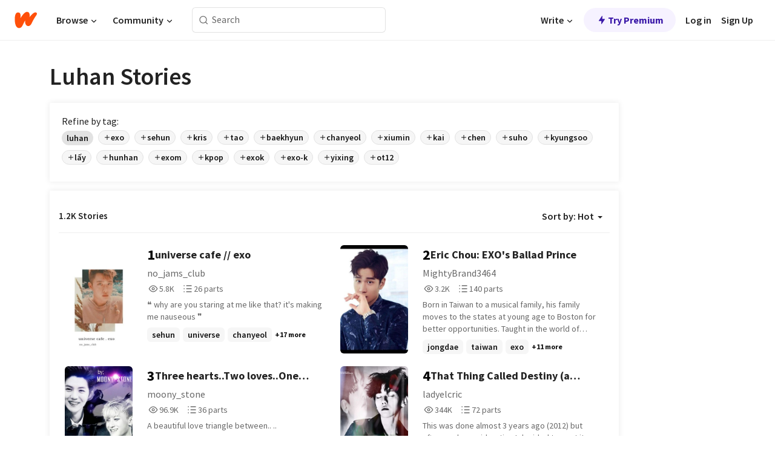

--- FILE ---
content_type: text/html; charset=utf-8
request_url: https://www.wattpad.com/stories/luhan
body_size: 34138
content:
<!DOCTYPE html><html lang="en-US" dir="ltr"><head><meta charSet="utf-8"/><meta name="viewport" content="width=device-width,initial-scale=1"/><meta name="description" content="Read the most popular luhan stories on Wattpad, the world&#x27;s largest social storytelling platform."/><meta name="robots" content="index,follow"/><meta property="fb:pages" content="127093020051"/><meta property="og:title" content="Popular in luhan"/><meta property="og:url" content="https://www.wattpad.com/stories/luhan/hot"/><meta property="og:description" content="Read the most popular luhan stories on Wattpad, the world&#x27;s largest social storytelling platform."/><meta property="og:site_name" content="Wattpad"/><title>Luhan Stories - Wattpad</title><script type="application/ld+json">{"@context":"http://schema.org","@type":"ItemList","itemListElement":[{"@context":"http://schema.org","@type":"ListItem","name":"universe cafe // exo","description":"❝ why are you staring at me like that?  it's making me nauseous ❞","url":"https://www.wattpad.com/story/142373408-universe-cafe-exo","position":1},{"@context":"http://schema.org","@type":"ListItem","name":"Eric Chou: EXO's Ballad Prince","description":"Born in Taiwan to a musical family, his family moves to the states at young age to Boston for better opportunities. Taught in the world of music, he and his older brother made a pact that they were going to be singers. At the age of fifteen, he auditiones at SM due for the fact they were looking for a &quot;Chinese Idol&quot; to expand for a global market.\n\nNow officially a trainee, he packs his bag and heads to Korea where he'll meet other trainees like him as their form their own circle. Together they debut as part of EXO-M. Watch Eric as he learns what it means to be an idol and the hardships he'll of being a foreign idol. Witness his rise as he become Taiwan's most pristine artist. Along the way he'll deal with many challenges, some that threatened the existence of the group. Will he be able to restore what is broken?\n\nMy fanfiction to my favorite group of all time!","url":"https://www.wattpad.com/story/343001342-eric-chou-exo%27s-ballad-prince","position":2},{"@context":"http://schema.org","@type":"ListItem","name":"Three hearts..Two loves..One destiny..","description":"A beautiful love triangle between.. ..","url":"https://www.wattpad.com/story/60628424-three-hearts-two-loves-one-destiny","position":3},{"@context":"http://schema.org","@type":"ListItem","name":"That Thing Called Destiny (a ChanBaek/ BaekYeol Fanfic) COMPLETED ","description":"This was done almost 3 years ago (2012) but after much consideration I decided to post it online. This is my very first YAOI fic and if you are not a fan of boyxboy story you don't need to read this story. Thank you. Enjoy reading EXO-Ls.\n\n\n \n  Date started: April 20, 2012\n  \n Date finished: Sept. 28, 2012","url":"https://www.wattpad.com/story/33031081-that-thing-called-destiny-a-chanbaek-baekyeol","position":4},{"@context":"http://schema.org","@type":"ListItem","name":"Onism || Oh Sehun","description":"• c o m p l e t e d •\n\n\n&quot;All I need is myself and my sister, there's no room for someone like you, Oh Sehun.&quot;\n\n\n\n| AU ; shorter chapters |","url":"https://www.wattpad.com/story/66666066-onism-oh-sehun","position":5},{"@context":"http://schema.org","@type":"ListItem","name":"Wife to be ","description":"what happen when one of your student approach you ask you to be his father husband???\n.\n.\n.\n.\n.\n.\n.\n.\nthat's what happen in baekhyun life","url":"https://www.wattpad.com/story/367206385-wife-to-be","position":6},{"@context":"http://schema.org","@type":"ListItem","name":"✔ AOAM2: If He Had Been With Me (EXO Chanyeol FF)","description":"{OVERWEIGHT series #1//Book2 : Sequel of AOAM}\n\nIn book 1, the story ended with Eunbyul leaving to New York with Kyungsoo to find her brother, Jaerim. Chanyeol regretted her leaving, and now he want her back with him. \n\n...\n\n&quot;Everything will not be in this state if he had been with me.&quot; \n\nEunbyul is back with her brother as a different person. After 2 years, she finally find courage to come back and start anew. But, Eunbyul and Chanyeol is still married in law term. \n\nAnd since it has been 2 years, will Eunbyul's and Chanyeol's heart change? Or will there be other obstacles blocking them from being together again?\n\n\n× × × \n\n\n?EDITING IN PROGRESS☺\n✔Completed❤\n✔HIGHEST RANKING IN ROMANCE: #467\n✔HIGHEST RANKING IN FANFICTION: #176\n\n\n?Current Cover by: _galaxystarz \n?(past) Cover by: @xxfckai88 ; @pandamendesxx (old cover) \n?Storyline: @_galaxystarz\n\nStart: 4 Nov 2015\nEnd: 28 June 2016\n\n\n\n----\n?This is purely my own idea, any similarities with other stories will all purely be coincidence! Plagiarism is a crime, please don't do it! Instead, give support to this book.\n\n©2015 - 2016 All Rights Reserved","url":"https://www.wattpad.com/story/53378191-%E2%9C%94-aoam2-if-he-had-been-with-me-exo-chanyeol-ff","position":7},{"@context":"http://schema.org","@type":"ListItem","name":"Far Far Away","description":"you better read \nmy own star first","url":"https://www.wattpad.com/story/57493951-far-far-away","position":8},{"@context":"http://schema.org","@type":"ListItem","name":"Next Year [HunHan]","description":"Luhan left Exo.. He got a kik a few years later, and messages sehun for the first time since he's left\n\n\nWattpad user strinjimin has translated this story into Italian if you want to check it out!","url":"https://www.wattpad.com/story/79728890-next-year-hunhan","position":9},{"@context":"http://schema.org","@type":"ListItem","name":"(Editing)A Pirate's Promise","description":"&quot;In a world of pirates, Boa Hancock, carrying the child of Monkey D. Luffy, embarks on a journey with her crew. The story unfolds, revealing the strength of love, loyalty, and the unyielding spirit of the Pirate Queen Boa Hancock .&quot;\n\n\n\n\n\nDisclaimer: &quot;One Piece characters are the creation of Eiichiro Oda, and any non original characters in this story are entirely my own.&quot;","url":"https://www.wattpad.com/story/351353280-editing-a-pirate%27s-promise","position":10},{"@context":"http://schema.org","@type":"ListItem","name":"My own star","description":"Just read it\nI promise  you won't regret.","url":"https://www.wattpad.com/story/52144947-my-own-star","position":11},{"@context":"http://schema.org","@type":"ListItem","name":"[Fanfic] Phản Ứng Của Mấy Trai 👍","description":"•Au : Henry_1911\n•Couples : Xiuchen Chanbaek Sulay Kaisoo Kristao Hunhan\n\nPhản ứng của các bạn trẻ trong mọi trường hợp ra sao ? \n\nFollow : Henry_1911🍑","url":"https://www.wattpad.com/story/85641834-fanfic-ph%E1%BA%A3n-%E1%BB%A9ng-c%E1%BB%A7a-m%E1%BA%A5y-trai-%F0%9F%91%8D","position":12},{"@context":"http://schema.org","@type":"ListItem","name":"My K-Pop Secret (SNSD, F(x), EXO) {ON HIATUS}","description":"Jade Jung, Korean name Sooeun Jung, lives a pretty normal life for a high schooler in LA. However she has a secret. A secret that no one, but her family knows about. Even  her circle of best friends don't know about it! And they believe that there are no secrets between them at all. But, she knows better.\n\nHer secret has to do with her older siblings. How bad could it be? Jade's siblings are world famous and she doesn't want her friends to find out.\n\nBut as K-Pop becomes more popular and well-known, keeping her secret becomes harder and harder. Especially when your friends become K-Pop fanatics. But who could blame them? Korean culture is too awesome for it's own good.\n\n~~*~~\n\nAuthor's Note:\nAs you probably have noticed in the title, this story is on hiatus as of December 2015. I'm really sorry but I can't let all my readers wait for an update when it's hard to give one. \n\nSTART READING AT YOUR OWN RISK","url":"https://www.wattpad.com/story/9812545-my-k-pop-secret-snsd-f-x-exo-on-hiatus","position":13},{"@context":"http://schema.org","@type":"ListItem","name":"Exo Imagines","description":"Read the fucking title ;)","url":"https://www.wattpad.com/story/46001808-exo-imagines","position":14},{"@context":"http://schema.org","@type":"ListItem","name":"EXO's New Member","description":"Yin is just a normal girl who wished to fulfill her dreams, to become one of the most popular K-POP star of Korea.  Fortunately one day, she learns that she will debut... but as a part of EXO. She was hesitant but has no choice than to become a gender- bender and live together with 11 guys in the same house. What if one day, she finds out that the 12 almost perfect handsome guys falls in love with her? who will she choose? will her heart choose only one? this is a story of Yin as EXO's New Member... and why she hates to be one? it's for you to find out. *le wink*","url":"https://www.wattpad.com/story/22361379-exo%27s-new-member","position":15},{"@context":"http://schema.org","@type":"ListItem","name":"He's my husband ♥","description":"Chorong,a soon-to-be-celebrity girl,arrives in Korea just because of an arranged marriage.She thinks it's insane.Suho,a celebrity and the leader of the so called boy group EXO,gets married with Chorong, which is hard for him because he has a girlfriend.Will he break up with her?Or will it be a burden forever in the couple's lives?\n\nWhat will happen?\n\nA lot of things will come in their way so keep reading!! ♡♥\n\n\n\nThank you @IamKaiEunLover for the pretty cover!Thank Yooouu~","url":"https://www.wattpad.com/story/37448891-he%27s-my-husband-%E2%99%A5","position":16},{"@context":"http://schema.org","@type":"ListItem","name":"My Neighbor? || LAY","description":"&quot;We'll be seeing each other very often, so don't be shy, ok?&quot;\n\n\n\n\n\n\n\n\n\n\nBOOK 1\nStart: 7/4/15\nEnd: 11/21/15\n\nBOOK 2\nStart: 1/1/16\nEnd: 5/8/16","url":"https://www.wattpad.com/story/43881492-my-neighbor-lay","position":17},{"@context":"http://schema.org","@type":"ListItem","name":"[english] park chanyeol's married life • chanbaek","description":"[ENGLISH VERSION / COMPLETED | BOOK TWO OF THE PARK CHANYEOL'S HIDDEN SON ]\nWritten by Deerbabolti\n\n--\nIt's a new start for Baekhyun and Chanyeol, after what happened in the past. They get married and have A son and A daughter, everything is perfect. Niticenz accepts Chanyeol's status and continues his career as a celebrity. Except for one person who wants a revenge. \n\nwhat if someone's comeback going to tear their perfect family apart?","url":"https://www.wattpad.com/story/226236957-english-park-chanyeol%27s-married-life-%E2%80%A2-chanbaek","position":18},{"@context":"http://schema.org","@type":"ListItem","name":"I Have How Many Mates?!","description":"This story is an AU and is very explicit. It contains sex, violence, heartbreak, Jealousy, excessive cursing etc. Descriptions aren't my thing so lets see how this goes. \n\n  Ariana is a famous singer world wide with a big secret. She is apart of the supernatural world. She is three things: Vampire, Werewolf, and Witch. Commonly known as the 'Hybrid Witch' or 'The Phoenix', if you want to get technical. She goes on a trip to Korea to sign a contract with SM entertainment. The contract is to have her go on tour with a Korean boy band named 'Exo'. Exo, contains twelve boys: \nKai\nKris \nD.O\nLuhan \nXiumin \nSehun\nChanyeol \nTao\nBaekhyun\nChen\nLay\nAnd Suho. \nThese boys, who we all know are extremely good looking, are also apart of the supernatural world. They are all hybrids. Half Vampire, half Werewolf. Since they are half vampire, they are apart of a coven together, conveniently called Exo, which means that they all share one mate. What happens when their mate happens to be Ariana? How will she react to having Twelve mates? Join her through her adventure as she faces many obstacles that may or may not break her.\n\n   How was that for a description? Seriously, tell me if i did good on it.","url":"https://www.wattpad.com/story/79400770-i-have-how-many-mates","position":19},{"@context":"http://schema.org","@type":"ListItem","name":"The Monster From The Nightmares","description":"He looks down on her sleeping, shivering form. She was in a cage, he put her there. He liked her there. So weak. So pathetic. So vulnerable....\n\n....He relishes in her screams. After her, he'd just find another. He always did. \n\nAutumn is their next victim.\n\nBook One of The Monsters trilogy","url":"https://www.wattpad.com/story/80268439-the-monster-from-the-nightmares","position":20}],"numberOfItems":1200,"description":"The Top 1000: Best luhan Stories","mainEntityOfPage":{"@type":"CollectionPage","@id":"https://www.wattpad.com/stories/luhan/hot"},"name":"Popular in luhan","url":"https://www.wattpad.com/stories/luhan/hot","itemListOrder":"Ascending","disambiguatingDescription":"Read the most popular luhan stories on Wattpad, the world's largest social storytelling platform."}</script><link rel="stylesheet" href="/wp-web-assets/build/css-bundle-IELVCCNU.css"/><link rel="preload" as="font" href="/wp-web-assets/fonts/Source_Sans_Pro/SourceSansPro-Regular.ttf" crossorigin="anonymous"/><link rel="preload" as="font" href="/wp-web-assets/fonts/Source_Sans_Pro/SourceSansPro-SemiBold.ttf" crossorigin="anonymous"/><link rel="stylesheet" href="/wp-web-assets/build/_assets/fonts-XNHMJ6ZM.css"/><link rel="stylesheet" href="/wp-web-assets/build/_assets/tokens-2GVK43A7.css"/><link rel="stylesheet" href="/wp-web-assets/build/_assets/main-PXKQW5MQ.css"/><link rel="stylesheet" href="/wp-web-assets/build/_assets/react-tooltip-HIHMAPNF.css"/><link rel="stylesheet" href="/wp-web-assets/build/_assets/splide.min-AQNS3YPQ.css"/><script type="text/javascript">window.dataLayer=[];</script><script>window.wattpad={"userCountryCode":"US","testGroups":{"SPECIAL_AD_EXEMPT":false,"USE_IMAGE_MOD":false,"GDPR_ADS_EXPERIENCE":false,"USE_33ACROSS":false,"EXCLUDE_PREBID_PARTNERS":false,"DELAY_ADS":false,"PREBID_BETA":false,"USE_KEVEL":true,"USE_AFP":false,"AD_ELIGIBILITY":true,"ADS_IN_WATTPAD_ORIGINALS":true,"IS_IN_MATURE_GATING":false,"IS_SERIES_REDESIGN":true,"IS_FREE_ORIGINALS_EXPERIMENT":true,"IS_WATTYS_SHORTLIST":false,"IS_WRITER_STORY_NEW_MIGRATION":false,"USE_ADS_ELIGIBILITY":true,"IS_PROMOTED_READING_LIST":false,"IS_NEW_UPDATES_PAGE":false,"IS_IN_CHECK_ADS_READINESS":true,"IS_SOCIAL_FEED":false},"currentUser":null,"deviceType":"desktop","revision":"052fa30edf3ad081f37bb9f1f81f5e91b8133729","categoryList":{"0":"genre-uncategorized","1":"genre-teen-fiction","2":"genre-poetry","3":"genre-fantasy","4":"genre-romance","5":"genre-science-fiction","6":"genre-fanfiction","7":"genre-humor","8":"genre-mystery-thriller","9":"genre-horror","10":"genre-classics","11":"genre-adventure","12":"genre-paranormal","13":"genre-spiritual","14":"genre-action","16":"genre-non-fiction","17":"genre-short-stories","18":"genre-vampire","19":"genre-random","21":"genre-general-fiction","22":"genre-werewolf","23":"genre-historical-fiction","24":"genre-chick-lit"},"isWpWeb":true,"afpConfig":{"hostAccountId":"pub-9506570645588245"},"canvaApiKey":"gpJZaH8RjnukEBMR5tYrmnsY"}</script><script src="https://accounts.google.com/gsi/client" async="" defer=""></script></head><body class="theme-6"><noscript><iframe src="//www.googletagmanager.com/ns.html?id=GTM-WD9JLB" height="0" width="0" style="display:none;visibility:hidden" title="Needed for jsx-Ally complaint" aria-hidden="true"></iframe></noscript><div id="g_id_onload" data-client_id="819350800788-s42oc45ge5shd8hkimbj2broh7l6j7h6.apps.googleusercontent.com" data-login_uri="https://www.wattpad.com/auth/google-auth?nextUrl=%2Fstories%2Fluhan" data-is_one_tap="true" data-cancel_on_tap_outside="false" data-use_fedcm_for_prompt="true"></div><div><header class="_07XRA oUExN"><nav class="gMmKF"><ul class="sGq-H"><li class="Gzeg3"><a class="zIi3k" href="https://www.wattpad.com" title="Wattpad Home" aria-label="Home"><img class="At9TR" src="/wp-web-assets/images/wattpad-logo.svg" alt="Wattpad Logo" data-testid="wp-logo-orange"/></a></li><li class="NkmE9 jDGZF"><div id="discover-dropdown" class="avnzx false KE7WT" data-testid="discover-dropdown"><button class="DMdhq OCdPW">Browse<img class="S1mMa" src="/wp-web-assets/images/wp-chevron-down.svg" alt="" data-testid="wp_chevron_down"/></button></div></li><li class="NkmE9"><div id="community-dropdown" class="avnzx false KE7WT" data-testid="community-dropdown"><button class="DMdhq OCdPW">Community<img class="S1mMa" src="/wp-web-assets/images/wp-chevron-down.svg" alt="" data-testid="wp_chevron_down"/></button></div></li></ul></nav><div class="lXfdp gMmKF"><div class="wDLq1"><form class="VOZUu" action="/getmobile" method="post" role="search" name="search"><button class="_8r2SK U-dRJ" type="submit" aria-label="Search"><svg xmlns="http://www.w3.org/2000/svg" width="15" height="15" viewBox="0 0 15 15" fill="none"><path fill-rule="evenodd" clip-rule="evenodd" d="M1.5999 6.49844C1.5999 3.79224 3.79371 1.59844 6.4999 1.59844C9.2061 1.59844 11.3999 3.79224 11.3999 6.49844C11.3999 9.20463 9.2061 11.3984 6.4999 11.3984C3.79371 11.3984 1.5999 9.20463 1.5999 6.49844ZM6.4999 0.398438C3.13097 0.398438 0.399902 3.1295 0.399902 6.49844C0.399902 9.86737 3.13097 12.5984 6.4999 12.5984C7.99441 12.5984 9.36338 12.061 10.4241 11.1688C10.4515 11.2618 10.5019 11.3494 10.5752 11.4227L13.0501 13.8976C13.2844 14.1319 13.6643 14.1319 13.8986 13.8976C14.133 13.6633 14.133 13.2834 13.8986 13.0491L11.4238 10.5742C11.3504 10.5008 11.2629 10.4505 11.1699 10.423C12.0623 9.36227 12.5999 7.99313 12.5999 6.49844C12.5999 3.1295 9.86884 0.398438 6.4999 0.398438Z" fill="#121212" fill-opacity="0.64"></path></svg></button><input class="_6Hiiv" type="text" placeholder="Search" name="query" autoComplete="off"/></form></div></div><div class="ZFD-B gMmKF"><ul class="sGq-H"><li class="NkmE9 oAArJ"><div id="writer-opportunities-dropdown" class="avnzx false KE7WT" data-testid="writer-opportunities-dropdown"><button class="DMdhq OCdPW">Write<img class="S1mMa" src="/wp-web-assets/images/wp-chevron-down.svg" alt="" data-testid="wp_chevron_down"/></button></div></li><li class="oAArJ"><button class="_5FXgC"><span class="ahwLl"><svg xmlns="http://www.w3.org/2000/svg" width="20" height="20" viewBox="0 0 20 20" fill="none"><path d="M9.38562 11.778L8.95363 16.0545C8.89557 16.6292 9.64434 16.8996 9.96699 16.4205L14.9043 9.08896C15.1528 8.72003 14.8884 8.2233 14.4436 8.2233H10.6144L11.0464 3.94683C11.1044 3.37214 10.3557 3.10166 10.033 3.58077L5.09567 10.9123C4.84721 11.2813 5.11159 11.778 5.55639 11.778H9.38562Z" fill="var(--ds-base-2-60)"></path></svg></span>Try Premium</button></li></ul><div class="YJeR-"><ul class="At9TR sGq-H"><li class="T7-fP NkmE9"><button class="Rer7C transparent-button iUT2X">Log in</button></li><li class="NkmE9"><button class="Rer7C transparent-button iUT2X">Sign Up</button></li></ul><a href="https://www.wattpad.com/login" rel="noopener noreferrer" class="ab56F"><button class="undefined "><svg width="16" height="16" viewBox="0 0 24 24" fill="none" stroke="#6f6f6f" stroke-width="2" aria-hidden="true" stroke-linecap="round" stroke-linejoin="round"><path d="M20 21v-2a4 4 0 0 0-4-4H8a4 4 0 0 0-4 4v2"></path><circle cx="12" cy="7" r="4"></circle></svg></button></a></div></div><nav data-testid="mobile-header" class="LGHtv"><div class="LMr2z"><a class="_6tefj" href="https://www.wattpad.com" aria-label="Home"><img class="zIi3k" width="32" height="25" src="/wp-web-assets/images/wattpad-logo.svg" alt="Wattpad Logo" data-testid="logo"/></a><a class="_6tefj" href="https://www.wattpad.com/search" data-testid="search" aria-label="Search"><img src="/wp-web-assets/images/wp-search.svg" alt=""/></a></div></nav></header></div><div class="_4eQHP"><div class="YWvSv"><div class="_8rIHD h9fFM"><h1>Luhan Stories</h1></div><div><div class="q1nk0 wrsj0"><div class="BHKGM">Refine by tag:</div><div class="aVlTH wrsj0"><div class="yl-VP okGI7" data-testid="tag-carousel"><div class="no-text-decoration-on-focus no-text-decoration-on-hover XZbAz pill__pziVI default-variant__ERiYv default-size__BJ5Po default-accent__YcamO round-shape__sOoT2 clickable__llABU gap-for-default-pill__d6nVx" href=""><span class="typography-label-small-semi">luhan</span></div><div class="no-text-decoration-on-focus no-text-decoration-on-hover XZbAz pill__pziVI outlined-variant__W8rtc default-size__BJ5Po default-accent__YcamO round-shape__sOoT2 clickable__llABU gap-for-default-pill__d6nVx" href=""><span class="icon__WYtJ8"><svg width="12" height="12" fill="none" xmlns="http://www.w3.org/2000/svg" viewBox="0 0 24 24" role="img" aria-labelledby="" aria-hidden="false"><title id="">WpAdd</title><path d="M11 11V5a1 1 0 1 1 2 0v6h6a1 1 0 1 1 0 2h-6v6a1 1 0 1 1-2 0v-6H5a1 1 0 1 1 0-2h6Z" fill="#121212"></path></svg></span><span class="typography-label-small-semi">exo</span></div><div class="no-text-decoration-on-focus no-text-decoration-on-hover XZbAz pill__pziVI outlined-variant__W8rtc default-size__BJ5Po default-accent__YcamO round-shape__sOoT2 clickable__llABU gap-for-default-pill__d6nVx" href=""><span class="icon__WYtJ8"><svg width="12" height="12" fill="none" xmlns="http://www.w3.org/2000/svg" viewBox="0 0 24 24" role="img" aria-labelledby="" aria-hidden="false"><title id="">WpAdd</title><path d="M11 11V5a1 1 0 1 1 2 0v6h6a1 1 0 1 1 0 2h-6v6a1 1 0 1 1-2 0v-6H5a1 1 0 1 1 0-2h6Z" fill="#121212"></path></svg></span><span class="typography-label-small-semi">sehun</span></div><div class="no-text-decoration-on-focus no-text-decoration-on-hover XZbAz pill__pziVI outlined-variant__W8rtc default-size__BJ5Po default-accent__YcamO round-shape__sOoT2 clickable__llABU gap-for-default-pill__d6nVx" href=""><span class="icon__WYtJ8"><svg width="12" height="12" fill="none" xmlns="http://www.w3.org/2000/svg" viewBox="0 0 24 24" role="img" aria-labelledby="" aria-hidden="false"><title id="">WpAdd</title><path d="M11 11V5a1 1 0 1 1 2 0v6h6a1 1 0 1 1 0 2h-6v6a1 1 0 1 1-2 0v-6H5a1 1 0 1 1 0-2h6Z" fill="#121212"></path></svg></span><span class="typography-label-small-semi">kris</span></div><div class="no-text-decoration-on-focus no-text-decoration-on-hover XZbAz pill__pziVI outlined-variant__W8rtc default-size__BJ5Po default-accent__YcamO round-shape__sOoT2 clickable__llABU gap-for-default-pill__d6nVx" href=""><span class="icon__WYtJ8"><svg width="12" height="12" fill="none" xmlns="http://www.w3.org/2000/svg" viewBox="0 0 24 24" role="img" aria-labelledby="" aria-hidden="false"><title id="">WpAdd</title><path d="M11 11V5a1 1 0 1 1 2 0v6h6a1 1 0 1 1 0 2h-6v6a1 1 0 1 1-2 0v-6H5a1 1 0 1 1 0-2h6Z" fill="#121212"></path></svg></span><span class="typography-label-small-semi">tao</span></div><div class="no-text-decoration-on-focus no-text-decoration-on-hover XZbAz pill__pziVI outlined-variant__W8rtc default-size__BJ5Po default-accent__YcamO round-shape__sOoT2 clickable__llABU gap-for-default-pill__d6nVx" href=""><span class="icon__WYtJ8"><svg width="12" height="12" fill="none" xmlns="http://www.w3.org/2000/svg" viewBox="0 0 24 24" role="img" aria-labelledby="" aria-hidden="false"><title id="">WpAdd</title><path d="M11 11V5a1 1 0 1 1 2 0v6h6a1 1 0 1 1 0 2h-6v6a1 1 0 1 1-2 0v-6H5a1 1 0 1 1 0-2h6Z" fill="#121212"></path></svg></span><span class="typography-label-small-semi">baekhyun</span></div><div class="no-text-decoration-on-focus no-text-decoration-on-hover XZbAz pill__pziVI outlined-variant__W8rtc default-size__BJ5Po default-accent__YcamO round-shape__sOoT2 clickable__llABU gap-for-default-pill__d6nVx" href=""><span class="icon__WYtJ8"><svg width="12" height="12" fill="none" xmlns="http://www.w3.org/2000/svg" viewBox="0 0 24 24" role="img" aria-labelledby="" aria-hidden="false"><title id="">WpAdd</title><path d="M11 11V5a1 1 0 1 1 2 0v6h6a1 1 0 1 1 0 2h-6v6a1 1 0 1 1-2 0v-6H5a1 1 0 1 1 0-2h6Z" fill="#121212"></path></svg></span><span class="typography-label-small-semi">chanyeol</span></div><div class="no-text-decoration-on-focus no-text-decoration-on-hover XZbAz pill__pziVI outlined-variant__W8rtc default-size__BJ5Po default-accent__YcamO round-shape__sOoT2 clickable__llABU gap-for-default-pill__d6nVx" href=""><span class="icon__WYtJ8"><svg width="12" height="12" fill="none" xmlns="http://www.w3.org/2000/svg" viewBox="0 0 24 24" role="img" aria-labelledby="" aria-hidden="false"><title id="">WpAdd</title><path d="M11 11V5a1 1 0 1 1 2 0v6h6a1 1 0 1 1 0 2h-6v6a1 1 0 1 1-2 0v-6H5a1 1 0 1 1 0-2h6Z" fill="#121212"></path></svg></span><span class="typography-label-small-semi">xiumin</span></div><div class="no-text-decoration-on-focus no-text-decoration-on-hover XZbAz pill__pziVI outlined-variant__W8rtc default-size__BJ5Po default-accent__YcamO round-shape__sOoT2 clickable__llABU gap-for-default-pill__d6nVx" href=""><span class="icon__WYtJ8"><svg width="12" height="12" fill="none" xmlns="http://www.w3.org/2000/svg" viewBox="0 0 24 24" role="img" aria-labelledby="" aria-hidden="false"><title id="">WpAdd</title><path d="M11 11V5a1 1 0 1 1 2 0v6h6a1 1 0 1 1 0 2h-6v6a1 1 0 1 1-2 0v-6H5a1 1 0 1 1 0-2h6Z" fill="#121212"></path></svg></span><span class="typography-label-small-semi">kai</span></div><div class="no-text-decoration-on-focus no-text-decoration-on-hover XZbAz pill__pziVI outlined-variant__W8rtc default-size__BJ5Po default-accent__YcamO round-shape__sOoT2 clickable__llABU gap-for-default-pill__d6nVx" href=""><span class="icon__WYtJ8"><svg width="12" height="12" fill="none" xmlns="http://www.w3.org/2000/svg" viewBox="0 0 24 24" role="img" aria-labelledby="" aria-hidden="false"><title id="">WpAdd</title><path d="M11 11V5a1 1 0 1 1 2 0v6h6a1 1 0 1 1 0 2h-6v6a1 1 0 1 1-2 0v-6H5a1 1 0 1 1 0-2h6Z" fill="#121212"></path></svg></span><span class="typography-label-small-semi">chen</span></div><div class="no-text-decoration-on-focus no-text-decoration-on-hover XZbAz pill__pziVI outlined-variant__W8rtc default-size__BJ5Po default-accent__YcamO round-shape__sOoT2 clickable__llABU gap-for-default-pill__d6nVx" href=""><span class="icon__WYtJ8"><svg width="12" height="12" fill="none" xmlns="http://www.w3.org/2000/svg" viewBox="0 0 24 24" role="img" aria-labelledby="" aria-hidden="false"><title id="">WpAdd</title><path d="M11 11V5a1 1 0 1 1 2 0v6h6a1 1 0 1 1 0 2h-6v6a1 1 0 1 1-2 0v-6H5a1 1 0 1 1 0-2h6Z" fill="#121212"></path></svg></span><span class="typography-label-small-semi">suho</span></div><div class="no-text-decoration-on-focus no-text-decoration-on-hover XZbAz pill__pziVI outlined-variant__W8rtc default-size__BJ5Po default-accent__YcamO round-shape__sOoT2 clickable__llABU gap-for-default-pill__d6nVx" href=""><span class="icon__WYtJ8"><svg width="12" height="12" fill="none" xmlns="http://www.w3.org/2000/svg" viewBox="0 0 24 24" role="img" aria-labelledby="" aria-hidden="false"><title id="">WpAdd</title><path d="M11 11V5a1 1 0 1 1 2 0v6h6a1 1 0 1 1 0 2h-6v6a1 1 0 1 1-2 0v-6H5a1 1 0 1 1 0-2h6Z" fill="#121212"></path></svg></span><span class="typography-label-small-semi">kyungsoo</span></div><div class="no-text-decoration-on-focus no-text-decoration-on-hover XZbAz pill__pziVI outlined-variant__W8rtc default-size__BJ5Po default-accent__YcamO round-shape__sOoT2 clickable__llABU gap-for-default-pill__d6nVx" href=""><span class="icon__WYtJ8"><svg width="12" height="12" fill="none" xmlns="http://www.w3.org/2000/svg" viewBox="0 0 24 24" role="img" aria-labelledby="" aria-hidden="false"><title id="">WpAdd</title><path d="M11 11V5a1 1 0 1 1 2 0v6h6a1 1 0 1 1 0 2h-6v6a1 1 0 1 1-2 0v-6H5a1 1 0 1 1 0-2h6Z" fill="#121212"></path></svg></span><span class="typography-label-small-semi">lấy</span></div><div class="no-text-decoration-on-focus no-text-decoration-on-hover XZbAz pill__pziVI outlined-variant__W8rtc default-size__BJ5Po default-accent__YcamO round-shape__sOoT2 clickable__llABU gap-for-default-pill__d6nVx" href=""><span class="icon__WYtJ8"><svg width="12" height="12" fill="none" xmlns="http://www.w3.org/2000/svg" viewBox="0 0 24 24" role="img" aria-labelledby="" aria-hidden="false"><title id="">WpAdd</title><path d="M11 11V5a1 1 0 1 1 2 0v6h6a1 1 0 1 1 0 2h-6v6a1 1 0 1 1-2 0v-6H5a1 1 0 1 1 0-2h6Z" fill="#121212"></path></svg></span><span class="typography-label-small-semi">hunhan</span></div><div class="no-text-decoration-on-focus no-text-decoration-on-hover XZbAz pill__pziVI outlined-variant__W8rtc default-size__BJ5Po default-accent__YcamO round-shape__sOoT2 clickable__llABU gap-for-default-pill__d6nVx" href=""><span class="icon__WYtJ8"><svg width="12" height="12" fill="none" xmlns="http://www.w3.org/2000/svg" viewBox="0 0 24 24" role="img" aria-labelledby="" aria-hidden="false"><title id="">WpAdd</title><path d="M11 11V5a1 1 0 1 1 2 0v6h6a1 1 0 1 1 0 2h-6v6a1 1 0 1 1-2 0v-6H5a1 1 0 1 1 0-2h6Z" fill="#121212"></path></svg></span><span class="typography-label-small-semi">exom</span></div><div class="no-text-decoration-on-focus no-text-decoration-on-hover XZbAz pill__pziVI outlined-variant__W8rtc default-size__BJ5Po default-accent__YcamO round-shape__sOoT2 clickable__llABU gap-for-default-pill__d6nVx" href=""><span class="icon__WYtJ8"><svg width="12" height="12" fill="none" xmlns="http://www.w3.org/2000/svg" viewBox="0 0 24 24" role="img" aria-labelledby="" aria-hidden="false"><title id="">WpAdd</title><path d="M11 11V5a1 1 0 1 1 2 0v6h6a1 1 0 1 1 0 2h-6v6a1 1 0 1 1-2 0v-6H5a1 1 0 1 1 0-2h6Z" fill="#121212"></path></svg></span><span class="typography-label-small-semi">kpop</span></div><div class="no-text-decoration-on-focus no-text-decoration-on-hover XZbAz pill__pziVI outlined-variant__W8rtc default-size__BJ5Po default-accent__YcamO round-shape__sOoT2 clickable__llABU gap-for-default-pill__d6nVx" href=""><span class="icon__WYtJ8"><svg width="12" height="12" fill="none" xmlns="http://www.w3.org/2000/svg" viewBox="0 0 24 24" role="img" aria-labelledby="" aria-hidden="false"><title id="">WpAdd</title><path d="M11 11V5a1 1 0 1 1 2 0v6h6a1 1 0 1 1 0 2h-6v6a1 1 0 1 1-2 0v-6H5a1 1 0 1 1 0-2h6Z" fill="#121212"></path></svg></span><span class="typography-label-small-semi">exok</span></div><div class="no-text-decoration-on-focus no-text-decoration-on-hover XZbAz pill__pziVI outlined-variant__W8rtc default-size__BJ5Po default-accent__YcamO round-shape__sOoT2 clickable__llABU gap-for-default-pill__d6nVx" href=""><span class="icon__WYtJ8"><svg width="12" height="12" fill="none" xmlns="http://www.w3.org/2000/svg" viewBox="0 0 24 24" role="img" aria-labelledby="" aria-hidden="false"><title id="">WpAdd</title><path d="M11 11V5a1 1 0 1 1 2 0v6h6a1 1 0 1 1 0 2h-6v6a1 1 0 1 1-2 0v-6H5a1 1 0 1 1 0-2h6Z" fill="#121212"></path></svg></span><span class="typography-label-small-semi">exo-k</span></div><div class="no-text-decoration-on-focus no-text-decoration-on-hover XZbAz pill__pziVI outlined-variant__W8rtc default-size__BJ5Po default-accent__YcamO round-shape__sOoT2 clickable__llABU gap-for-default-pill__d6nVx" href=""><span class="icon__WYtJ8"><svg width="12" height="12" fill="none" xmlns="http://www.w3.org/2000/svg" viewBox="0 0 24 24" role="img" aria-labelledby="" aria-hidden="false"><title id="">WpAdd</title><path d="M11 11V5a1 1 0 1 1 2 0v6h6a1 1 0 1 1 0 2h-6v6a1 1 0 1 1-2 0v-6H5a1 1 0 1 1 0-2h6Z" fill="#121212"></path></svg></span><span class="typography-label-small-semi">yixing</span></div><div class="no-text-decoration-on-focus no-text-decoration-on-hover XZbAz pill__pziVI outlined-variant__W8rtc default-size__BJ5Po default-accent__YcamO round-shape__sOoT2 clickable__llABU gap-for-default-pill__d6nVx" href=""><span class="icon__WYtJ8"><svg width="12" height="12" fill="none" xmlns="http://www.w3.org/2000/svg" viewBox="0 0 24 24" role="img" aria-labelledby="" aria-hidden="false"><title id="">WpAdd</title><path d="M11 11V5a1 1 0 1 1 2 0v6h6a1 1 0 1 1 0 2h-6v6a1 1 0 1 1-2 0v-6H5a1 1 0 1 1 0-2h6Z" fill="#121212"></path></svg></span><span class="typography-label-small-semi">ot12</span></div></div></div></div><div><div class="CEEJt Kn30N"><div class="yl-VP okGI7" data-testid="tag-carousel"><div class="no-text-decoration-on-focus no-text-decoration-on-hover XZbAz pill__pziVI default-variant__ERiYv default-size__BJ5Po default-accent__YcamO round-shape__sOoT2 clickable__llABU gap-for-default-pill__d6nVx" href=""><span class="typography-label-small-semi">luhan</span></div><div class="no-text-decoration-on-focus no-text-decoration-on-hover XZbAz pill__pziVI outlined-variant__W8rtc default-size__BJ5Po default-accent__YcamO round-shape__sOoT2 clickable__llABU gap-for-default-pill__d6nVx" href=""><span class="icon__WYtJ8"><svg width="12" height="12" fill="none" xmlns="http://www.w3.org/2000/svg" viewBox="0 0 24 24" role="img" aria-labelledby="" aria-hidden="false"><title id="">WpAdd</title><path d="M11 11V5a1 1 0 1 1 2 0v6h6a1 1 0 1 1 0 2h-6v6a1 1 0 1 1-2 0v-6H5a1 1 0 1 1 0-2h6Z" fill="#121212"></path></svg></span><span class="typography-label-small-semi">exo</span></div><div class="no-text-decoration-on-focus no-text-decoration-on-hover XZbAz pill__pziVI outlined-variant__W8rtc default-size__BJ5Po default-accent__YcamO round-shape__sOoT2 clickable__llABU gap-for-default-pill__d6nVx" href=""><span class="icon__WYtJ8"><svg width="12" height="12" fill="none" xmlns="http://www.w3.org/2000/svg" viewBox="0 0 24 24" role="img" aria-labelledby="" aria-hidden="false"><title id="">WpAdd</title><path d="M11 11V5a1 1 0 1 1 2 0v6h6a1 1 0 1 1 0 2h-6v6a1 1 0 1 1-2 0v-6H5a1 1 0 1 1 0-2h6Z" fill="#121212"></path></svg></span><span class="typography-label-small-semi">sehun</span></div><div class="no-text-decoration-on-focus no-text-decoration-on-hover XZbAz pill__pziVI outlined-variant__W8rtc default-size__BJ5Po default-accent__YcamO round-shape__sOoT2 clickable__llABU gap-for-default-pill__d6nVx" href=""><span class="icon__WYtJ8"><svg width="12" height="12" fill="none" xmlns="http://www.w3.org/2000/svg" viewBox="0 0 24 24" role="img" aria-labelledby="" aria-hidden="false"><title id="">WpAdd</title><path d="M11 11V5a1 1 0 1 1 2 0v6h6a1 1 0 1 1 0 2h-6v6a1 1 0 1 1-2 0v-6H5a1 1 0 1 1 0-2h6Z" fill="#121212"></path></svg></span><span class="typography-label-small-semi">kris</span></div><div class="no-text-decoration-on-focus no-text-decoration-on-hover XZbAz pill__pziVI outlined-variant__W8rtc default-size__BJ5Po default-accent__YcamO round-shape__sOoT2 clickable__llABU gap-for-default-pill__d6nVx" href=""><span class="icon__WYtJ8"><svg width="12" height="12" fill="none" xmlns="http://www.w3.org/2000/svg" viewBox="0 0 24 24" role="img" aria-labelledby="" aria-hidden="false"><title id="">WpAdd</title><path d="M11 11V5a1 1 0 1 1 2 0v6h6a1 1 0 1 1 0 2h-6v6a1 1 0 1 1-2 0v-6H5a1 1 0 1 1 0-2h6Z" fill="#121212"></path></svg></span><span class="typography-label-small-semi">tao</span></div><div class="no-text-decoration-on-focus no-text-decoration-on-hover XZbAz pill__pziVI outlined-variant__W8rtc default-size__BJ5Po default-accent__YcamO round-shape__sOoT2 clickable__llABU gap-for-default-pill__d6nVx" href=""><span class="icon__WYtJ8"><svg width="12" height="12" fill="none" xmlns="http://www.w3.org/2000/svg" viewBox="0 0 24 24" role="img" aria-labelledby="" aria-hidden="false"><title id="">WpAdd</title><path d="M11 11V5a1 1 0 1 1 2 0v6h6a1 1 0 1 1 0 2h-6v6a1 1 0 1 1-2 0v-6H5a1 1 0 1 1 0-2h6Z" fill="#121212"></path></svg></span><span class="typography-label-small-semi">baekhyun</span></div><div class="no-text-decoration-on-focus no-text-decoration-on-hover XZbAz pill__pziVI outlined-variant__W8rtc default-size__BJ5Po default-accent__YcamO round-shape__sOoT2 clickable__llABU gap-for-default-pill__d6nVx" href=""><span class="icon__WYtJ8"><svg width="12" height="12" fill="none" xmlns="http://www.w3.org/2000/svg" viewBox="0 0 24 24" role="img" aria-labelledby="" aria-hidden="false"><title id="">WpAdd</title><path d="M11 11V5a1 1 0 1 1 2 0v6h6a1 1 0 1 1 0 2h-6v6a1 1 0 1 1-2 0v-6H5a1 1 0 1 1 0-2h6Z" fill="#121212"></path></svg></span><span class="typography-label-small-semi">chanyeol</span></div><div class="no-text-decoration-on-focus no-text-decoration-on-hover XZbAz pill__pziVI outlined-variant__W8rtc default-size__BJ5Po default-accent__YcamO round-shape__sOoT2 clickable__llABU gap-for-default-pill__d6nVx" href=""><span class="icon__WYtJ8"><svg width="12" height="12" fill="none" xmlns="http://www.w3.org/2000/svg" viewBox="0 0 24 24" role="img" aria-labelledby="" aria-hidden="false"><title id="">WpAdd</title><path d="M11 11V5a1 1 0 1 1 2 0v6h6a1 1 0 1 1 0 2h-6v6a1 1 0 1 1-2 0v-6H5a1 1 0 1 1 0-2h6Z" fill="#121212"></path></svg></span><span class="typography-label-small-semi">xiumin</span></div><div class="no-text-decoration-on-focus no-text-decoration-on-hover XZbAz pill__pziVI outlined-variant__W8rtc default-size__BJ5Po default-accent__YcamO round-shape__sOoT2 clickable__llABU gap-for-default-pill__d6nVx" href=""><span class="icon__WYtJ8"><svg width="12" height="12" fill="none" xmlns="http://www.w3.org/2000/svg" viewBox="0 0 24 24" role="img" aria-labelledby="" aria-hidden="false"><title id="">WpAdd</title><path d="M11 11V5a1 1 0 1 1 2 0v6h6a1 1 0 1 1 0 2h-6v6a1 1 0 1 1-2 0v-6H5a1 1 0 1 1 0-2h6Z" fill="#121212"></path></svg></span><span class="typography-label-small-semi">kai</span></div><div class="no-text-decoration-on-focus no-text-decoration-on-hover XZbAz pill__pziVI outlined-variant__W8rtc default-size__BJ5Po default-accent__YcamO round-shape__sOoT2 clickable__llABU gap-for-default-pill__d6nVx" href=""><span class="icon__WYtJ8"><svg width="12" height="12" fill="none" xmlns="http://www.w3.org/2000/svg" viewBox="0 0 24 24" role="img" aria-labelledby="" aria-hidden="false"><title id="">WpAdd</title><path d="M11 11V5a1 1 0 1 1 2 0v6h6a1 1 0 1 1 0 2h-6v6a1 1 0 1 1-2 0v-6H5a1 1 0 1 1 0-2h6Z" fill="#121212"></path></svg></span><span class="typography-label-small-semi">chen</span></div><div class="no-text-decoration-on-focus no-text-decoration-on-hover XZbAz pill__pziVI outlined-variant__W8rtc default-size__BJ5Po default-accent__YcamO round-shape__sOoT2 clickable__llABU gap-for-default-pill__d6nVx" href=""><span class="icon__WYtJ8"><svg width="12" height="12" fill="none" xmlns="http://www.w3.org/2000/svg" viewBox="0 0 24 24" role="img" aria-labelledby="" aria-hidden="false"><title id="">WpAdd</title><path d="M11 11V5a1 1 0 1 1 2 0v6h6a1 1 0 1 1 0 2h-6v6a1 1 0 1 1-2 0v-6H5a1 1 0 1 1 0-2h6Z" fill="#121212"></path></svg></span><span class="typography-label-small-semi">suho</span></div><div class="no-text-decoration-on-focus no-text-decoration-on-hover XZbAz pill__pziVI outlined-variant__W8rtc default-size__BJ5Po default-accent__YcamO round-shape__sOoT2 clickable__llABU gap-for-default-pill__d6nVx" href=""><span class="icon__WYtJ8"><svg width="12" height="12" fill="none" xmlns="http://www.w3.org/2000/svg" viewBox="0 0 24 24" role="img" aria-labelledby="" aria-hidden="false"><title id="">WpAdd</title><path d="M11 11V5a1 1 0 1 1 2 0v6h6a1 1 0 1 1 0 2h-6v6a1 1 0 1 1-2 0v-6H5a1 1 0 1 1 0-2h6Z" fill="#121212"></path></svg></span><span class="typography-label-small-semi">kyungsoo</span></div><div class="no-text-decoration-on-focus no-text-decoration-on-hover XZbAz pill__pziVI outlined-variant__W8rtc default-size__BJ5Po default-accent__YcamO round-shape__sOoT2 clickable__llABU gap-for-default-pill__d6nVx" href=""><span class="icon__WYtJ8"><svg width="12" height="12" fill="none" xmlns="http://www.w3.org/2000/svg" viewBox="0 0 24 24" role="img" aria-labelledby="" aria-hidden="false"><title id="">WpAdd</title><path d="M11 11V5a1 1 0 1 1 2 0v6h6a1 1 0 1 1 0 2h-6v6a1 1 0 1 1-2 0v-6H5a1 1 0 1 1 0-2h6Z" fill="#121212"></path></svg></span><span class="typography-label-small-semi">lấy</span></div><div class="no-text-decoration-on-focus no-text-decoration-on-hover XZbAz pill__pziVI outlined-variant__W8rtc default-size__BJ5Po default-accent__YcamO round-shape__sOoT2 clickable__llABU gap-for-default-pill__d6nVx" href=""><span class="icon__WYtJ8"><svg width="12" height="12" fill="none" xmlns="http://www.w3.org/2000/svg" viewBox="0 0 24 24" role="img" aria-labelledby="" aria-hidden="false"><title id="">WpAdd</title><path d="M11 11V5a1 1 0 1 1 2 0v6h6a1 1 0 1 1 0 2h-6v6a1 1 0 1 1-2 0v-6H5a1 1 0 1 1 0-2h6Z" fill="#121212"></path></svg></span><span class="typography-label-small-semi">hunhan</span></div><div class="no-text-decoration-on-focus no-text-decoration-on-hover XZbAz pill__pziVI outlined-variant__W8rtc default-size__BJ5Po default-accent__YcamO round-shape__sOoT2 clickable__llABU gap-for-default-pill__d6nVx" href=""><span class="icon__WYtJ8"><svg width="12" height="12" fill="none" xmlns="http://www.w3.org/2000/svg" viewBox="0 0 24 24" role="img" aria-labelledby="" aria-hidden="false"><title id="">WpAdd</title><path d="M11 11V5a1 1 0 1 1 2 0v6h6a1 1 0 1 1 0 2h-6v6a1 1 0 1 1-2 0v-6H5a1 1 0 1 1 0-2h6Z" fill="#121212"></path></svg></span><span class="typography-label-small-semi">exom</span></div><div class="no-text-decoration-on-focus no-text-decoration-on-hover XZbAz pill__pziVI outlined-variant__W8rtc default-size__BJ5Po default-accent__YcamO round-shape__sOoT2 clickable__llABU gap-for-default-pill__d6nVx" href=""><span class="icon__WYtJ8"><svg width="12" height="12" fill="none" xmlns="http://www.w3.org/2000/svg" viewBox="0 0 24 24" role="img" aria-labelledby="" aria-hidden="false"><title id="">WpAdd</title><path d="M11 11V5a1 1 0 1 1 2 0v6h6a1 1 0 1 1 0 2h-6v6a1 1 0 1 1-2 0v-6H5a1 1 0 1 1 0-2h6Z" fill="#121212"></path></svg></span><span class="typography-label-small-semi">kpop</span></div><div class="no-text-decoration-on-focus no-text-decoration-on-hover XZbAz pill__pziVI outlined-variant__W8rtc default-size__BJ5Po default-accent__YcamO round-shape__sOoT2 clickable__llABU gap-for-default-pill__d6nVx" href=""><span class="icon__WYtJ8"><svg width="12" height="12" fill="none" xmlns="http://www.w3.org/2000/svg" viewBox="0 0 24 24" role="img" aria-labelledby="" aria-hidden="false"><title id="">WpAdd</title><path d="M11 11V5a1 1 0 1 1 2 0v6h6a1 1 0 1 1 0 2h-6v6a1 1 0 1 1-2 0v-6H5a1 1 0 1 1 0-2h6Z" fill="#121212"></path></svg></span><span class="typography-label-small-semi">exok</span></div><div class="no-text-decoration-on-focus no-text-decoration-on-hover XZbAz pill__pziVI outlined-variant__W8rtc default-size__BJ5Po default-accent__YcamO round-shape__sOoT2 clickable__llABU gap-for-default-pill__d6nVx" href=""><span class="icon__WYtJ8"><svg width="12" height="12" fill="none" xmlns="http://www.w3.org/2000/svg" viewBox="0 0 24 24" role="img" aria-labelledby="" aria-hidden="false"><title id="">WpAdd</title><path d="M11 11V5a1 1 0 1 1 2 0v6h6a1 1 0 1 1 0 2h-6v6a1 1 0 1 1-2 0v-6H5a1 1 0 1 1 0-2h6Z" fill="#121212"></path></svg></span><span class="typography-label-small-semi">exo-k</span></div><div class="no-text-decoration-on-focus no-text-decoration-on-hover XZbAz pill__pziVI outlined-variant__W8rtc default-size__BJ5Po default-accent__YcamO round-shape__sOoT2 clickable__llABU gap-for-default-pill__d6nVx" href=""><span class="icon__WYtJ8"><svg width="12" height="12" fill="none" xmlns="http://www.w3.org/2000/svg" viewBox="0 0 24 24" role="img" aria-labelledby="" aria-hidden="false"><title id="">WpAdd</title><path d="M11 11V5a1 1 0 1 1 2 0v6h6a1 1 0 1 1 0 2h-6v6a1 1 0 1 1-2 0v-6H5a1 1 0 1 1 0-2h6Z" fill="#121212"></path></svg></span><span class="typography-label-small-semi">yixing</span></div><div class="no-text-decoration-on-focus no-text-decoration-on-hover XZbAz pill__pziVI outlined-variant__W8rtc default-size__BJ5Po default-accent__YcamO round-shape__sOoT2 clickable__llABU gap-for-default-pill__d6nVx" href=""><span class="icon__WYtJ8"><svg width="12" height="12" fill="none" xmlns="http://www.w3.org/2000/svg" viewBox="0 0 24 24" role="img" aria-labelledby="" aria-hidden="false"><title id="">WpAdd</title><path d="M11 11V5a1 1 0 1 1 2 0v6h6a1 1 0 1 1 0 2h-6v6a1 1 0 1 1-2 0v-6H5a1 1 0 1 1 0-2h6Z" fill="#121212"></path></svg></span><span class="typography-label-small-semi">ot12</span></div></div></div></div></div><div class="-EuIl"><div class="gmXJB"><h4 class="_3W8uT">1.2K Stories</h4><div id="sort-by-dropdown" class="avnzx false undefined" data-testid="sort-by-dropdown"><button class="DMdhq I4O2X">Sort by:<!-- --> <!-- -->Hot<span class="f-qaY" data-testid="caret"></span></button></div></div><div id="scroll-div"><div class="qX97m"><ul class="t9bBC _1tCAd"><li class="FVPgf"><div class="bZ2sF"><div class="sjEcX"><div class="gbXNH"><a class="HsS0N" href="https://www.wattpad.com/story/142373408-universe-cafe-exo"><div class="_2Bg8X"><div class="coverWrapper__t2Ve8" data-testid="cover"><img class="cover__BlyZa flexible__bq0Qp" src="https://img.wattpad.com/cover/142373408-256-k660679.jpg" alt="universe cafe // exo by no_jams_club" srcSet="https://img.wattpad.com/cover/142373408-288-k660679.jpg 1x, https://img.wattpad.com/cover/142373408-416-k660679.jpg 1.5x, https://img.wattpad.com/cover/142373408-512-k660679.jpg 2x" data-testid="image"/></div></div></a></div><div class="pyTju"><div class="JFhNJ"><div class="bb0Gk">1</div><a class="HsS0N" href="https://www.wattpad.com/story/142373408-universe-cafe-exo"><div class="MF8XD">universe cafe // exo</div></a></div><a class="HsS0N" href="https://www.wattpad.com/user/no_jams_club"><div class="CS12a">no_jams_club</div></a><div class="zxDQP" data-testid="story-stats"><ul class="n0iXe bheBj"><li class="_0jt-y ViutA"><div class="uG9U1"><svg width="16" height="16" fill="none" xmlns="http://www.w3.org/2000/svg" viewBox="0 0 24 24" role="img" aria-labelledby="" aria-hidden="false"><title id="">WpView</title><path d="M1.82 10.357c-.353.545-.594.975-.723 1.233a.916.916 0 0 0 0 .82c.129.258.37.688.723 1.233a18.78 18.78 0 0 0 2.063 2.65C6.19 18.754 8.902 20.25 12 20.25c3.098 0 5.81-1.497 8.117-3.956a18.784 18.784 0 0 0 2.063-2.65c.352-.546.594-.976.723-1.234a.916.916 0 0 0 0-.82c-.129-.258-.37-.688-.723-1.233a18.786 18.786 0 0 0-2.063-2.65C17.81 5.246 15.098 3.75 12 3.75c-3.098 0-5.81 1.496-8.117 3.956a18.782 18.782 0 0 0-2.063 2.65Zm3.4 4.683A16.969 16.969 0 0 1 2.963 12a16.97 16.97 0 0 1 2.259-3.04C7.21 6.837 9.484 5.585 12 5.585c2.517 0 4.788 1.253 6.78 3.377A16.973 16.973 0 0 1 21.037 12a16.97 16.97 0 0 1-2.259 3.04c-1.99 2.122-4.262 3.376-6.779 3.376-2.516 0-4.788-1.254-6.78-3.377Z" fill="#121212"></path><path d="M8.333 12a3.667 3.667 0 1 0 7.334 0 3.667 3.667 0 0 0-7.334 0Zm5.5 0a1.833 1.833 0 1 1-3.666 0 1.833 1.833 0 0 1 3.666 0Z" fill="#121212"></path></svg></div><span class="sr-only">Reads 5,888</span><div class="stats-value"><div aria-hidden="true" data-testid="stats-value-container"><span class="sr-only">5,888</span><span class="_5TZHL cBfL0" aria-hidden="true" data-testid="stats-value">5.8K</span></div></div></li><li class="_0jt-y ViutA"><div class="uG9U1"><svg width="16" height="16" fill="none" xmlns="http://www.w3.org/2000/svg" viewBox="0 0 24 24" role="img" aria-labelledby="" aria-hidden="false"><title id="">WpPart</title><path d="M8.25 4.5c0 .69.56 1.25 1.25 1.25h11.25a1.25 1.25 0 1 0 0-2.5H9.5c-.69 0-1.25.56-1.25 1.25ZM3.25 5.75a1.25 1.25 0 1 0 0-2.5 1.25 1.25 0 0 0 0 2.5ZM4.5 12A1.25 1.25 0 1 1 2 12a1.25 1.25 0 0 1 2.5 0ZM4.5 19.5a1.25 1.25 0 1 1-2.5 0 1.25 1.25 0 0 1 2.5 0ZM8.25 12c0 .69.56 1.25 1.25 1.25h11.25a1.25 1.25 0 1 0 0-2.5H9.5c-.69 0-1.25.56-1.25 1.25ZM9.5 20.75a1.25 1.25 0 1 1 0-2.5h11.25a1.25 1.25 0 0 1 0 2.5H9.5Z" fill="#121212"></path></svg></div><span class="sr-only">Parts 26</span><div class="stats-value"><div aria-hidden="true" data-testid="stats-value-container"><span class="sr-only">26</span><span class="_5TZHL cBfL0" aria-hidden="true" data-testid="stats-value">26 parts</span></div></div></li></ul></div><div class="RHuBB">❝ why are you staring at me like that?  it&#x27;s making me nauseous ❞</div><div class="-pwvK"><div class="-GazY" data-testid="tag-meta"><ul class="l4JT9"><li><a class="no-text-decoration-on-focus no-text-decoration-on-hover pill__pziVI light-variant__fymht default-size__BJ5Po default-accent__YcamO square-shape__V66Yy clickable__llABU gap-for-default-pill__d6nVx" href="https://www.wattpad.com/stories/sehun"><span class="typography-label-small-semi">sehun</span></a></li><li><a class="no-text-decoration-on-focus no-text-decoration-on-hover pill__pziVI light-variant__fymht default-size__BJ5Po default-accent__YcamO square-shape__V66Yy clickable__llABU gap-for-default-pill__d6nVx" href="https://www.wattpad.com/stories/universe"><span class="typography-label-small-semi">universe</span></a></li><li><a class="no-text-decoration-on-focus no-text-decoration-on-hover pill__pziVI light-variant__fymht default-size__BJ5Po default-accent__YcamO square-shape__V66Yy clickable__llABU gap-for-default-pill__d6nVx" href="https://www.wattpad.com/stories/chanyeol"><span class="typography-label-small-semi">chanyeol</span></a></li></ul><span class="Oo0fc xQ7tD">+17 more</span></div></div></div></div></div></li><li class="FVPgf"><div class="bZ2sF"><div class="sjEcX"><div class="gbXNH"><a class="HsS0N" href="https://www.wattpad.com/story/343001342-eric-chou-exo%27s-ballad-prince"><div class="_2Bg8X"><div class="coverWrapper__t2Ve8" data-testid="cover"><img class="cover__BlyZa flexible__bq0Qp" src="https://img.wattpad.com/cover/343001342-256-k379577.jpg" alt="Eric Chou: EXO&#x27;s Ballad Prince by MightyBrand3464" srcSet="https://img.wattpad.com/cover/343001342-288-k379577.jpg 1x, https://img.wattpad.com/cover/343001342-416-k379577.jpg 1.5x, https://img.wattpad.com/cover/343001342-512-k379577.jpg 2x" data-testid="image"/></div></div></a></div><div class="pyTju"><div class="JFhNJ"><div class="bb0Gk">2</div><a class="HsS0N" href="https://www.wattpad.com/story/343001342-eric-chou-exo%27s-ballad-prince"><div class="MF8XD">Eric Chou: EXO&#x27;s Ballad Prince</div></a></div><a class="HsS0N" href="https://www.wattpad.com/user/MightyBrand3464"><div class="CS12a">MightyBrand3464</div></a><div class="zxDQP" data-testid="story-stats"><ul class="n0iXe bheBj"><li class="_0jt-y ViutA"><div class="uG9U1"><svg width="16" height="16" fill="none" xmlns="http://www.w3.org/2000/svg" viewBox="0 0 24 24" role="img" aria-labelledby="" aria-hidden="false"><title id="">WpView</title><path d="M1.82 10.357c-.353.545-.594.975-.723 1.233a.916.916 0 0 0 0 .82c.129.258.37.688.723 1.233a18.78 18.78 0 0 0 2.063 2.65C6.19 18.754 8.902 20.25 12 20.25c3.098 0 5.81-1.497 8.117-3.956a18.784 18.784 0 0 0 2.063-2.65c.352-.546.594-.976.723-1.234a.916.916 0 0 0 0-.82c-.129-.258-.37-.688-.723-1.233a18.786 18.786 0 0 0-2.063-2.65C17.81 5.246 15.098 3.75 12 3.75c-3.098 0-5.81 1.496-8.117 3.956a18.782 18.782 0 0 0-2.063 2.65Zm3.4 4.683A16.969 16.969 0 0 1 2.963 12a16.97 16.97 0 0 1 2.259-3.04C7.21 6.837 9.484 5.585 12 5.585c2.517 0 4.788 1.253 6.78 3.377A16.973 16.973 0 0 1 21.037 12a16.97 16.97 0 0 1-2.259 3.04c-1.99 2.122-4.262 3.376-6.779 3.376-2.516 0-4.788-1.254-6.78-3.377Z" fill="#121212"></path><path d="M8.333 12a3.667 3.667 0 1 0 7.334 0 3.667 3.667 0 0 0-7.334 0Zm5.5 0a1.833 1.833 0 1 1-3.666 0 1.833 1.833 0 0 1 3.666 0Z" fill="#121212"></path></svg></div><span class="sr-only">Reads 3,275</span><div class="stats-value"><div aria-hidden="true" data-testid="stats-value-container"><span class="sr-only">3,275</span><span class="_5TZHL cBfL0" aria-hidden="true" data-testid="stats-value">3.2K</span></div></div></li><li class="_0jt-y ViutA"><div class="uG9U1"><svg width="16" height="16" fill="none" xmlns="http://www.w3.org/2000/svg" viewBox="0 0 24 24" role="img" aria-labelledby="" aria-hidden="false"><title id="">WpPart</title><path d="M8.25 4.5c0 .69.56 1.25 1.25 1.25h11.25a1.25 1.25 0 1 0 0-2.5H9.5c-.69 0-1.25.56-1.25 1.25ZM3.25 5.75a1.25 1.25 0 1 0 0-2.5 1.25 1.25 0 0 0 0 2.5ZM4.5 12A1.25 1.25 0 1 1 2 12a1.25 1.25 0 0 1 2.5 0ZM4.5 19.5a1.25 1.25 0 1 1-2.5 0 1.25 1.25 0 0 1 2.5 0ZM8.25 12c0 .69.56 1.25 1.25 1.25h11.25a1.25 1.25 0 1 0 0-2.5H9.5c-.69 0-1.25.56-1.25 1.25ZM9.5 20.75a1.25 1.25 0 1 1 0-2.5h11.25a1.25 1.25 0 0 1 0 2.5H9.5Z" fill="#121212"></path></svg></div><span class="sr-only">Parts 140</span><div class="stats-value"><div aria-hidden="true" data-testid="stats-value-container"><span class="sr-only">140</span><span class="_5TZHL cBfL0" aria-hidden="true" data-testid="stats-value">140 parts</span></div></div></li></ul></div><div class="RHuBB">Born in Taiwan to a musical family, his family moves to the states at young age to Boston for better opportunities. Taught in the world of music, he and his older brother made a pact that they were going to be singers. At the age of fifteen, he auditiones at SM due for the fact they were looking for a &quot;Chinese Idol&quot; to expand for a global market.

Now officially a trainee, he packs his bag and heads to Korea where he&#x27;ll meet other trainees like him as their form their own circle. Together they debut as part of EXO-M. Watch Eric as he learns what it means to be an idol and the hardships he&#x27;ll of being a foreign idol. Witness his rise as he become Taiwan&#x27;s most pristine artist. Along the way he&#x27;ll deal with many challenges, some that threatened the existence of the group. Will he be able to restore what is broken?

My fanfiction to my favorite group of all time!</div><div class="-pwvK"><div class="-GazY" data-testid="tag-meta"><ul class="l4JT9"><li><a class="no-text-decoration-on-focus no-text-decoration-on-hover pill__pziVI light-variant__fymht default-size__BJ5Po default-accent__YcamO square-shape__V66Yy clickable__llABU gap-for-default-pill__d6nVx" href="https://www.wattpad.com/stories/jongdae"><span class="typography-label-small-semi">jongdae</span></a></li><li><a class="no-text-decoration-on-focus no-text-decoration-on-hover pill__pziVI light-variant__fymht default-size__BJ5Po default-accent__YcamO square-shape__V66Yy clickable__llABU gap-for-default-pill__d6nVx" href="https://www.wattpad.com/stories/taiwan"><span class="typography-label-small-semi">taiwan</span></a></li><li><a class="no-text-decoration-on-focus no-text-decoration-on-hover pill__pziVI light-variant__fymht default-size__BJ5Po default-accent__YcamO square-shape__V66Yy clickable__llABU gap-for-default-pill__d6nVx" href="https://www.wattpad.com/stories/exo"><span class="typography-label-small-semi">exo</span></a></li></ul><span class="Oo0fc xQ7tD">+11 more</span></div></div></div></div></div></li><li class="FVPgf"><div class="bZ2sF"><div class="sjEcX"><div class="gbXNH"><a class="HsS0N" href="https://www.wattpad.com/story/60628424-three-hearts-two-loves-one-destiny"><div class="_2Bg8X"><div class="coverWrapper__t2Ve8" data-testid="cover"><img class="cover__BlyZa flexible__bq0Qp" src="https://img.wattpad.com/cover/60628424-256-k830856.jpg" alt="Three hearts..Two loves..One destiny.. by moony_stone" srcSet="https://img.wattpad.com/cover/60628424-288-k830856.jpg 1x, https://img.wattpad.com/cover/60628424-416-k830856.jpg 1.5x, https://img.wattpad.com/cover/60628424-512-k830856.jpg 2x" data-testid="image"/></div></div></a></div><div class="pyTju"><div class="JFhNJ"><div class="bb0Gk">3</div><a class="HsS0N" href="https://www.wattpad.com/story/60628424-three-hearts-two-loves-one-destiny"><div class="MF8XD">Three hearts..Two loves..One destiny..</div></a></div><a class="HsS0N" href="https://www.wattpad.com/user/moony_stone"><div class="CS12a">moony_stone</div></a><div class="zxDQP" data-testid="story-stats"><ul class="n0iXe bheBj"><li class="_0jt-y ViutA"><div class="uG9U1"><svg width="16" height="16" fill="none" xmlns="http://www.w3.org/2000/svg" viewBox="0 0 24 24" role="img" aria-labelledby="" aria-hidden="false"><title id="">WpView</title><path d="M1.82 10.357c-.353.545-.594.975-.723 1.233a.916.916 0 0 0 0 .82c.129.258.37.688.723 1.233a18.78 18.78 0 0 0 2.063 2.65C6.19 18.754 8.902 20.25 12 20.25c3.098 0 5.81-1.497 8.117-3.956a18.784 18.784 0 0 0 2.063-2.65c.352-.546.594-.976.723-1.234a.916.916 0 0 0 0-.82c-.129-.258-.37-.688-.723-1.233a18.786 18.786 0 0 0-2.063-2.65C17.81 5.246 15.098 3.75 12 3.75c-3.098 0-5.81 1.496-8.117 3.956a18.782 18.782 0 0 0-2.063 2.65Zm3.4 4.683A16.969 16.969 0 0 1 2.963 12a16.97 16.97 0 0 1 2.259-3.04C7.21 6.837 9.484 5.585 12 5.585c2.517 0 4.788 1.253 6.78 3.377A16.973 16.973 0 0 1 21.037 12a16.97 16.97 0 0 1-2.259 3.04c-1.99 2.122-4.262 3.376-6.779 3.376-2.516 0-4.788-1.254-6.78-3.377Z" fill="#121212"></path><path d="M8.333 12a3.667 3.667 0 1 0 7.334 0 3.667 3.667 0 0 0-7.334 0Zm5.5 0a1.833 1.833 0 1 1-3.666 0 1.833 1.833 0 0 1 3.666 0Z" fill="#121212"></path></svg></div><span class="sr-only">Reads 96,912</span><div class="stats-value"><div aria-hidden="true" data-testid="stats-value-container"><span class="sr-only">96,912</span><span class="_5TZHL cBfL0" aria-hidden="true" data-testid="stats-value">96.9K</span></div></div></li><li class="_0jt-y ViutA"><div class="uG9U1"><svg width="16" height="16" fill="none" xmlns="http://www.w3.org/2000/svg" viewBox="0 0 24 24" role="img" aria-labelledby="" aria-hidden="false"><title id="">WpPart</title><path d="M8.25 4.5c0 .69.56 1.25 1.25 1.25h11.25a1.25 1.25 0 1 0 0-2.5H9.5c-.69 0-1.25.56-1.25 1.25ZM3.25 5.75a1.25 1.25 0 1 0 0-2.5 1.25 1.25 0 0 0 0 2.5ZM4.5 12A1.25 1.25 0 1 1 2 12a1.25 1.25 0 0 1 2.5 0ZM4.5 19.5a1.25 1.25 0 1 1-2.5 0 1.25 1.25 0 0 1 2.5 0ZM8.25 12c0 .69.56 1.25 1.25 1.25h11.25a1.25 1.25 0 1 0 0-2.5H9.5c-.69 0-1.25.56-1.25 1.25ZM9.5 20.75a1.25 1.25 0 1 1 0-2.5h11.25a1.25 1.25 0 0 1 0 2.5H9.5Z" fill="#121212"></path></svg></div><span class="sr-only">Parts 36</span><div class="stats-value"><div aria-hidden="true" data-testid="stats-value-container"><span class="sr-only">36</span><span class="_5TZHL cBfL0" aria-hidden="true" data-testid="stats-value">36 parts</span></div></div></li></ul></div><div class="RHuBB">A beautiful love triangle between.. ..</div><div class="-pwvK"><div class="-GazY" data-testid="tag-meta"><ul class="l4JT9"><li><a class="no-text-decoration-on-focus no-text-decoration-on-hover pill__pziVI light-variant__fymht default-size__BJ5Po default-accent__YcamO square-shape__V66Yy clickable__llABU gap-for-default-pill__d6nVx" href="https://www.wattpad.com/stories/fantasy"><span class="typography-label-small-semi">fantasy</span></a></li><li><a class="no-text-decoration-on-focus no-text-decoration-on-hover pill__pziVI light-variant__fymht default-size__BJ5Po default-accent__YcamO square-shape__V66Yy clickable__llABU gap-for-default-pill__d6nVx" href="https://www.wattpad.com/stories/geneva"><span class="typography-label-small-semi">geneva</span></a></li><li><a class="no-text-decoration-on-focus no-text-decoration-on-hover pill__pziVI light-variant__fymht default-size__BJ5Po default-accent__YcamO square-shape__V66Yy clickable__llABU gap-for-default-pill__d6nVx" href="https://www.wattpad.com/stories/romance"><span class="typography-label-small-semi">romance</span></a></li></ul><span class="Oo0fc xQ7tD">+11 more</span></div></div></div></div></div></li><li class="FVPgf"><div class="bZ2sF"><div class="sjEcX"><div class="gbXNH"><a class="HsS0N" href="https://www.wattpad.com/story/33031081-that-thing-called-destiny-a-chanbaek-baekyeol"><div class="_2Bg8X"><div class="coverWrapper__t2Ve8" data-testid="cover"><img class="cover__BlyZa flexible__bq0Qp" src="https://img.wattpad.com/cover/33031081-256-k458352.jpg" alt="That Thing Called Destiny (a ChanBaek/ BaekYeol Fanfic) COMPLETED  by ladyelcric" srcSet="https://img.wattpad.com/cover/33031081-288-k458352.jpg 1x, https://img.wattpad.com/cover/33031081-416-k458352.jpg 1.5x, https://img.wattpad.com/cover/33031081-512-k458352.jpg 2x" data-testid="image"/></div></div></a></div><div class="pyTju"><div class="JFhNJ"><div class="bb0Gk">4</div><a class="HsS0N" href="https://www.wattpad.com/story/33031081-that-thing-called-destiny-a-chanbaek-baekyeol"><div class="MF8XD">That Thing Called Destiny (a ChanBaek/ BaekYeol Fanfic) COMPLETED </div></a></div><a class="HsS0N" href="https://www.wattpad.com/user/ladyelcric"><div class="CS12a">ladyelcric</div></a><div class="zxDQP" data-testid="story-stats"><ul class="n0iXe bheBj"><li class="_0jt-y ViutA"><div class="uG9U1"><svg width="16" height="16" fill="none" xmlns="http://www.w3.org/2000/svg" viewBox="0 0 24 24" role="img" aria-labelledby="" aria-hidden="false"><title id="">WpView</title><path d="M1.82 10.357c-.353.545-.594.975-.723 1.233a.916.916 0 0 0 0 .82c.129.258.37.688.723 1.233a18.78 18.78 0 0 0 2.063 2.65C6.19 18.754 8.902 20.25 12 20.25c3.098 0 5.81-1.497 8.117-3.956a18.784 18.784 0 0 0 2.063-2.65c.352-.546.594-.976.723-1.234a.916.916 0 0 0 0-.82c-.129-.258-.37-.688-.723-1.233a18.786 18.786 0 0 0-2.063-2.65C17.81 5.246 15.098 3.75 12 3.75c-3.098 0-5.81 1.496-8.117 3.956a18.782 18.782 0 0 0-2.063 2.65Zm3.4 4.683A16.969 16.969 0 0 1 2.963 12a16.97 16.97 0 0 1 2.259-3.04C7.21 6.837 9.484 5.585 12 5.585c2.517 0 4.788 1.253 6.78 3.377A16.973 16.973 0 0 1 21.037 12a16.97 16.97 0 0 1-2.259 3.04c-1.99 2.122-4.262 3.376-6.779 3.376-2.516 0-4.788-1.254-6.78-3.377Z" fill="#121212"></path><path d="M8.333 12a3.667 3.667 0 1 0 7.334 0 3.667 3.667 0 0 0-7.334 0Zm5.5 0a1.833 1.833 0 1 1-3.666 0 1.833 1.833 0 0 1 3.666 0Z" fill="#121212"></path></svg></div><span class="sr-only">Reads 344,376</span><div class="stats-value"><div aria-hidden="true" data-testid="stats-value-container"><span class="sr-only">344,376</span><span class="_5TZHL cBfL0" aria-hidden="true" data-testid="stats-value">344K</span></div></div></li><li class="_0jt-y ViutA"><div class="uG9U1"><svg width="16" height="16" fill="none" xmlns="http://www.w3.org/2000/svg" viewBox="0 0 24 24" role="img" aria-labelledby="" aria-hidden="false"><title id="">WpPart</title><path d="M8.25 4.5c0 .69.56 1.25 1.25 1.25h11.25a1.25 1.25 0 1 0 0-2.5H9.5c-.69 0-1.25.56-1.25 1.25ZM3.25 5.75a1.25 1.25 0 1 0 0-2.5 1.25 1.25 0 0 0 0 2.5ZM4.5 12A1.25 1.25 0 1 1 2 12a1.25 1.25 0 0 1 2.5 0ZM4.5 19.5a1.25 1.25 0 1 1-2.5 0 1.25 1.25 0 0 1 2.5 0ZM8.25 12c0 .69.56 1.25 1.25 1.25h11.25a1.25 1.25 0 1 0 0-2.5H9.5c-.69 0-1.25.56-1.25 1.25ZM9.5 20.75a1.25 1.25 0 1 1 0-2.5h11.25a1.25 1.25 0 0 1 0 2.5H9.5Z" fill="#121212"></path></svg></div><span class="sr-only">Parts 72</span><div class="stats-value"><div aria-hidden="true" data-testid="stats-value-container"><span class="sr-only">72</span><span class="_5TZHL cBfL0" aria-hidden="true" data-testid="stats-value">72 parts</span></div></div></li></ul></div><div class="RHuBB">This was done almost 3 years ago (2012) but after much consideration I decided to post it online. This is my very first YAOI fic and if you are not a fan of boyxboy story you don&#x27;t need to read this story. Thank you. Enjoy reading EXO-Ls.


 
  Date started: April 20, 2012
  
 Date finished: Sept. 28, 2012</div><div class="-pwvK"><div class="-GazY" data-testid="tag-meta"><ul class="l4JT9"><li><a class="no-text-decoration-on-focus no-text-decoration-on-hover pill__pziVI light-variant__fymht default-size__BJ5Po default-accent__YcamO square-shape__V66Yy clickable__llABU gap-for-default-pill__d6nVx" href="https://www.wattpad.com/stories/kyungsoo"><span class="typography-label-small-semi">kyungsoo</span></a></li><li><a class="no-text-decoration-on-focus no-text-decoration-on-hover pill__pziVI light-variant__fymht default-size__BJ5Po default-accent__YcamO square-shape__V66Yy clickable__llABU gap-for-default-pill__d6nVx" href="https://www.wattpad.com/stories/kris"><span class="typography-label-small-semi">kris</span></a></li><li><a class="no-text-decoration-on-focus no-text-decoration-on-hover pill__pziVI light-variant__fymht default-size__BJ5Po default-accent__YcamO square-shape__V66Yy clickable__llABU gap-for-default-pill__d6nVx" href="https://www.wattpad.com/stories/chanyeol"><span class="typography-label-small-semi">chanyeol</span></a></li></ul><span class="Oo0fc xQ7tD">+17 more</span></div></div></div></div></div></li><li class="FVPgf"><div class="bZ2sF"><div class="sjEcX"><div class="gbXNH"><a class="HsS0N" href="https://www.wattpad.com/story/66666066-onism-oh-sehun"><div class="_2Bg8X"><div class="coverWrapper__t2Ve8" data-testid="cover"><img class="cover__BlyZa flexible__bq0Qp" src="https://img.wattpad.com/cover/66666066-256-k569387.jpg" alt="Onism || Oh Sehun by chanbaeol" srcSet="https://img.wattpad.com/cover/66666066-288-k569387.jpg 1x, https://img.wattpad.com/cover/66666066-416-k569387.jpg 1.5x, https://img.wattpad.com/cover/66666066-512-k569387.jpg 2x" data-testid="image"/></div></div></a></div><div class="pyTju"><div class="JFhNJ"><div class="bb0Gk">5</div><a class="HsS0N" href="https://www.wattpad.com/story/66666066-onism-oh-sehun"><div class="MF8XD">Onism || Oh Sehun</div></a></div><a class="HsS0N" href="https://www.wattpad.com/user/chanbaeol"><div class="CS12a">chanbaeol</div></a><div class="zxDQP" data-testid="story-stats"><ul class="n0iXe bheBj"><li class="_0jt-y ViutA"><div class="uG9U1"><svg width="16" height="16" fill="none" xmlns="http://www.w3.org/2000/svg" viewBox="0 0 24 24" role="img" aria-labelledby="" aria-hidden="false"><title id="">WpView</title><path d="M1.82 10.357c-.353.545-.594.975-.723 1.233a.916.916 0 0 0 0 .82c.129.258.37.688.723 1.233a18.78 18.78 0 0 0 2.063 2.65C6.19 18.754 8.902 20.25 12 20.25c3.098 0 5.81-1.497 8.117-3.956a18.784 18.784 0 0 0 2.063-2.65c.352-.546.594-.976.723-1.234a.916.916 0 0 0 0-.82c-.129-.258-.37-.688-.723-1.233a18.786 18.786 0 0 0-2.063-2.65C17.81 5.246 15.098 3.75 12 3.75c-3.098 0-5.81 1.496-8.117 3.956a18.782 18.782 0 0 0-2.063 2.65Zm3.4 4.683A16.969 16.969 0 0 1 2.963 12a16.97 16.97 0 0 1 2.259-3.04C7.21 6.837 9.484 5.585 12 5.585c2.517 0 4.788 1.253 6.78 3.377A16.973 16.973 0 0 1 21.037 12a16.97 16.97 0 0 1-2.259 3.04c-1.99 2.122-4.262 3.376-6.779 3.376-2.516 0-4.788-1.254-6.78-3.377Z" fill="#121212"></path><path d="M8.333 12a3.667 3.667 0 1 0 7.334 0 3.667 3.667 0 0 0-7.334 0Zm5.5 0a1.833 1.833 0 1 1-3.666 0 1.833 1.833 0 0 1 3.666 0Z" fill="#121212"></path></svg></div><span class="sr-only">Reads 157,065</span><div class="stats-value"><div aria-hidden="true" data-testid="stats-value-container"><span class="sr-only">157,065</span><span class="_5TZHL cBfL0" aria-hidden="true" data-testid="stats-value">157K</span></div></div></li><li class="_0jt-y ViutA"><div class="uG9U1"><svg width="16" height="16" fill="none" xmlns="http://www.w3.org/2000/svg" viewBox="0 0 24 24" role="img" aria-labelledby="" aria-hidden="false"><title id="">WpPart</title><path d="M8.25 4.5c0 .69.56 1.25 1.25 1.25h11.25a1.25 1.25 0 1 0 0-2.5H9.5c-.69 0-1.25.56-1.25 1.25ZM3.25 5.75a1.25 1.25 0 1 0 0-2.5 1.25 1.25 0 0 0 0 2.5ZM4.5 12A1.25 1.25 0 1 1 2 12a1.25 1.25 0 0 1 2.5 0ZM4.5 19.5a1.25 1.25 0 1 1-2.5 0 1.25 1.25 0 0 1 2.5 0ZM8.25 12c0 .69.56 1.25 1.25 1.25h11.25a1.25 1.25 0 1 0 0-2.5H9.5c-.69 0-1.25.56-1.25 1.25ZM9.5 20.75a1.25 1.25 0 1 1 0-2.5h11.25a1.25 1.25 0 0 1 0 2.5H9.5Z" fill="#121212"></path></svg></div><span class="sr-only">Parts 48</span><div class="stats-value"><div aria-hidden="true" data-testid="stats-value-container"><span class="sr-only">48</span><span class="_5TZHL cBfL0" aria-hidden="true" data-testid="stats-value">48 parts</span></div></div></li></ul></div><div class="RHuBB">• c o m p l e t e d •


&quot;All I need is myself and my sister, there&#x27;s no room for someone like you, Oh Sehun.&quot;



| AU ; shorter chapters |</div><div class="-pwvK"><div class="-GazY" data-testid="tag-meta"><ul class="l4JT9"><li><a class="no-text-decoration-on-focus no-text-decoration-on-hover pill__pziVI light-variant__fymht default-size__BJ5Po default-accent__YcamO square-shape__V66Yy clickable__llABU gap-for-default-pill__d6nVx" href="https://www.wattpad.com/stories/zitao"><span class="typography-label-small-semi">zitao</span></a></li><li><a class="no-text-decoration-on-focus no-text-decoration-on-hover pill__pziVI light-variant__fymht default-size__BJ5Po default-accent__YcamO square-shape__V66Yy clickable__llABU gap-for-default-pill__d6nVx" href="https://www.wattpad.com/stories/luhan"><span class="typography-label-small-semi">luhan</span></a></li><li><a class="no-text-decoration-on-focus no-text-decoration-on-hover pill__pziVI light-variant__fymht default-size__BJ5Po default-accent__YcamO square-shape__V66Yy clickable__llABU gap-for-default-pill__d6nVx" href="https://www.wattpad.com/stories/sehun"><span class="typography-label-small-semi">sehun</span></a></li></ul><span class="Oo0fc xQ7tD">+4 more</span></div></div></div></div></div></li><li class="FVPgf"><div class="bZ2sF"><div class="sjEcX"><div class="gbXNH"><a class="HsS0N" href="https://www.wattpad.com/story/367206385-wife-to-be"><div class="_2Bg8X"><div class="coverWrapper__t2Ve8" data-testid="cover"><img class="cover__BlyZa flexible__bq0Qp" src="https://img.wattpad.com/cover/367206385-256-k258317.jpg" alt="Wife to be  by puppybaby2456" srcSet="https://img.wattpad.com/cover/367206385-288-k258317.jpg 1x, https://img.wattpad.com/cover/367206385-416-k258317.jpg 1.5x, https://img.wattpad.com/cover/367206385-512-k258317.jpg 2x" data-testid="image"/></div></div></a></div><div class="pyTju"><div class="JFhNJ"><div class="bb0Gk">6</div><a class="HsS0N" href="https://www.wattpad.com/story/367206385-wife-to-be"><div class="MF8XD">Wife to be </div></a></div><a class="HsS0N" href="https://www.wattpad.com/user/puppybaby2456"><div class="CS12a">puppybaby2456</div></a><div class="zxDQP" data-testid="story-stats"><ul class="n0iXe bheBj"><li class="_0jt-y ViutA"><div class="uG9U1"><svg width="16" height="16" fill="none" xmlns="http://www.w3.org/2000/svg" viewBox="0 0 24 24" role="img" aria-labelledby="" aria-hidden="false"><title id="">WpView</title><path d="M1.82 10.357c-.353.545-.594.975-.723 1.233a.916.916 0 0 0 0 .82c.129.258.37.688.723 1.233a18.78 18.78 0 0 0 2.063 2.65C6.19 18.754 8.902 20.25 12 20.25c3.098 0 5.81-1.497 8.117-3.956a18.784 18.784 0 0 0 2.063-2.65c.352-.546.594-.976.723-1.234a.916.916 0 0 0 0-.82c-.129-.258-.37-.688-.723-1.233a18.786 18.786 0 0 0-2.063-2.65C17.81 5.246 15.098 3.75 12 3.75c-3.098 0-5.81 1.496-8.117 3.956a18.782 18.782 0 0 0-2.063 2.65Zm3.4 4.683A16.969 16.969 0 0 1 2.963 12a16.97 16.97 0 0 1 2.259-3.04C7.21 6.837 9.484 5.585 12 5.585c2.517 0 4.788 1.253 6.78 3.377A16.973 16.973 0 0 1 21.037 12a16.97 16.97 0 0 1-2.259 3.04c-1.99 2.122-4.262 3.376-6.779 3.376-2.516 0-4.788-1.254-6.78-3.377Z" fill="#121212"></path><path d="M8.333 12a3.667 3.667 0 1 0 7.334 0 3.667 3.667 0 0 0-7.334 0Zm5.5 0a1.833 1.833 0 1 1-3.666 0 1.833 1.833 0 0 1 3.666 0Z" fill="#121212"></path></svg></div><span class="sr-only">Reads 2,063</span><div class="stats-value"><div aria-hidden="true" data-testid="stats-value-container"><span class="sr-only">2,063</span><span class="_5TZHL cBfL0" aria-hidden="true" data-testid="stats-value">2K</span></div></div></li><li class="_0jt-y ViutA"><div class="uG9U1"><svg width="16" height="16" fill="none" xmlns="http://www.w3.org/2000/svg" viewBox="0 0 24 24" role="img" aria-labelledby="" aria-hidden="false"><title id="">WpPart</title><path d="M8.25 4.5c0 .69.56 1.25 1.25 1.25h11.25a1.25 1.25 0 1 0 0-2.5H9.5c-.69 0-1.25.56-1.25 1.25ZM3.25 5.75a1.25 1.25 0 1 0 0-2.5 1.25 1.25 0 0 0 0 2.5ZM4.5 12A1.25 1.25 0 1 1 2 12a1.25 1.25 0 0 1 2.5 0ZM4.5 19.5a1.25 1.25 0 1 1-2.5 0 1.25 1.25 0 0 1 2.5 0ZM8.25 12c0 .69.56 1.25 1.25 1.25h11.25a1.25 1.25 0 1 0 0-2.5H9.5c-.69 0-1.25.56-1.25 1.25ZM9.5 20.75a1.25 1.25 0 1 1 0-2.5h11.25a1.25 1.25 0 0 1 0 2.5H9.5Z" fill="#121212"></path></svg></div><span class="sr-only">Parts 32</span><div class="stats-value"><div aria-hidden="true" data-testid="stats-value-container"><span class="sr-only">32</span><span class="_5TZHL cBfL0" aria-hidden="true" data-testid="stats-value">32 parts</span></div></div></li></ul></div><div class="RHuBB">what happen when one of your student approach you ask you to be his father husband???
.
.
.
.
.
.
.
.
that&#x27;s what happen in baekhyun life</div><div class="-pwvK"><div class="-GazY" data-testid="tag-meta"><ul class="l4JT9"><li><a class="no-text-decoration-on-focus no-text-decoration-on-hover pill__pziVI light-variant__fymht default-size__BJ5Po default-accent__YcamO square-shape__V66Yy clickable__llABU gap-for-default-pill__d6nVx" href="https://www.wattpad.com/stories/kai"><span class="typography-label-small-semi">kai</span></a></li><li><a class="no-text-decoration-on-focus no-text-decoration-on-hover pill__pziVI light-variant__fymht default-size__BJ5Po default-accent__YcamO square-shape__V66Yy clickable__llABU gap-for-default-pill__d6nVx" href="https://www.wattpad.com/stories/fanfiction"><span class="typography-label-small-semi">fanfiction</span></a></li><li><a class="no-text-decoration-on-focus no-text-decoration-on-hover pill__pziVI light-variant__fymht default-size__BJ5Po default-accent__YcamO square-shape__V66Yy clickable__llABU gap-for-default-pill__d6nVx" href="https://www.wattpad.com/stories/exo"><span class="typography-label-small-semi">exo</span></a></li></ul><span class="Oo0fc xQ7tD">+5 more</span></div></div></div></div></div></li><li class="FVPgf"><div class="bZ2sF"><div class="sjEcX"><div class="gbXNH"><a class="HsS0N" href="https://www.wattpad.com/story/53378191-%E2%9C%94-aoam2-if-he-had-been-with-me-exo-chanyeol-ff"><div class="_2Bg8X"><div class="coverWrapper__t2Ve8" data-testid="cover"><img class="cover__BlyZa flexible__bq0Qp" src="https://img.wattpad.com/cover/53378191-256-k925782.jpg" alt="✔ AOAM2: If He Had Been With Me (EXO Chanyeol FF) by _galaxystarz" srcSet="https://img.wattpad.com/cover/53378191-288-k925782.jpg 1x, https://img.wattpad.com/cover/53378191-416-k925782.jpg 1.5x, https://img.wattpad.com/cover/53378191-512-k925782.jpg 2x" data-testid="image"/></div></div></a></div><div class="pyTju"><div class="JFhNJ"><div class="bb0Gk">7</div><a class="HsS0N" href="https://www.wattpad.com/story/53378191-%E2%9C%94-aoam2-if-he-had-been-with-me-exo-chanyeol-ff"><div class="MF8XD">✔ AOAM2: If He Had Been With Me (EXO Chanyeol FF)</div></a></div><a class="HsS0N" href="https://www.wattpad.com/user/_galaxystarz"><div class="CS12a">_galaxystarz</div></a><div class="zxDQP" data-testid="story-stats"><ul class="n0iXe bheBj"><li class="_0jt-y ViutA"><div class="uG9U1"><svg width="16" height="16" fill="none" xmlns="http://www.w3.org/2000/svg" viewBox="0 0 24 24" role="img" aria-labelledby="" aria-hidden="false"><title id="">WpView</title><path d="M1.82 10.357c-.353.545-.594.975-.723 1.233a.916.916 0 0 0 0 .82c.129.258.37.688.723 1.233a18.78 18.78 0 0 0 2.063 2.65C6.19 18.754 8.902 20.25 12 20.25c3.098 0 5.81-1.497 8.117-3.956a18.784 18.784 0 0 0 2.063-2.65c.352-.546.594-.976.723-1.234a.916.916 0 0 0 0-.82c-.129-.258-.37-.688-.723-1.233a18.786 18.786 0 0 0-2.063-2.65C17.81 5.246 15.098 3.75 12 3.75c-3.098 0-5.81 1.496-8.117 3.956a18.782 18.782 0 0 0-2.063 2.65Zm3.4 4.683A16.969 16.969 0 0 1 2.963 12a16.97 16.97 0 0 1 2.259-3.04C7.21 6.837 9.484 5.585 12 5.585c2.517 0 4.788 1.253 6.78 3.377A16.973 16.973 0 0 1 21.037 12a16.97 16.97 0 0 1-2.259 3.04c-1.99 2.122-4.262 3.376-6.779 3.376-2.516 0-4.788-1.254-6.78-3.377Z" fill="#121212"></path><path d="M8.333 12a3.667 3.667 0 1 0 7.334 0 3.667 3.667 0 0 0-7.334 0Zm5.5 0a1.833 1.833 0 1 1-3.666 0 1.833 1.833 0 0 1 3.666 0Z" fill="#121212"></path></svg></div><span class="sr-only">Reads 177,712</span><div class="stats-value"><div aria-hidden="true" data-testid="stats-value-container"><span class="sr-only">177,712</span><span class="_5TZHL cBfL0" aria-hidden="true" data-testid="stats-value">177K</span></div></div></li><li class="_0jt-y ViutA"><div class="uG9U1"><svg width="16" height="16" fill="none" xmlns="http://www.w3.org/2000/svg" viewBox="0 0 24 24" role="img" aria-labelledby="" aria-hidden="false"><title id="">WpPart</title><path d="M8.25 4.5c0 .69.56 1.25 1.25 1.25h11.25a1.25 1.25 0 1 0 0-2.5H9.5c-.69 0-1.25.56-1.25 1.25ZM3.25 5.75a1.25 1.25 0 1 0 0-2.5 1.25 1.25 0 0 0 0 2.5ZM4.5 12A1.25 1.25 0 1 1 2 12a1.25 1.25 0 0 1 2.5 0ZM4.5 19.5a1.25 1.25 0 1 1-2.5 0 1.25 1.25 0 0 1 2.5 0ZM8.25 12c0 .69.56 1.25 1.25 1.25h11.25a1.25 1.25 0 1 0 0-2.5H9.5c-.69 0-1.25.56-1.25 1.25ZM9.5 20.75a1.25 1.25 0 1 1 0-2.5h11.25a1.25 1.25 0 0 1 0 2.5H9.5Z" fill="#121212"></path></svg></div><span class="sr-only">Parts 31</span><div class="stats-value"><div aria-hidden="true" data-testid="stats-value-container"><span class="sr-only">31</span><span class="_5TZHL cBfL0" aria-hidden="true" data-testid="stats-value">31 parts</span></div></div></li></ul></div><div class="RHuBB">{OVERWEIGHT series #1//Book2 : Sequel of AOAM}

In book 1, the story ended with Eunbyul leaving to New York with Kyungsoo to find her brother, Jaerim. Chanyeol regretted her leaving, and now he want her back with him. 

...

&quot;Everything will not be in this state if he had been with me.&quot; 

Eunbyul is back with her brother as a different person. After 2 years, she finally find courage to come back and start anew. But, Eunbyul and Chanyeol is still married in law term. 

And since it has been 2 years, will Eunbyul&#x27;s and Chanyeol&#x27;s heart change? Or will there be other obstacles blocking them from being together again?


× × × 


?EDITING IN PROGRESS☺
✔Completed❤
✔HIGHEST RANKING IN ROMANCE: #467
✔HIGHEST RANKING IN FANFICTION: #176


?Current Cover by: _galaxystarz 
?(past) Cover by: @xxfckai88 ; @pandamendesxx (old cover) 
?Storyline: @_galaxystarz

Start: 4 Nov 2015
End: 28 June 2016



----
?This is purely my own idea, any similarities with other stories will all purely be coincidence! Plagiarism is a crime, please don&#x27;t do it! Instead, give support to this book.

©2015 - 2016 All Rights Reserved</div><div class="-pwvK"><div class="-GazY" data-testid="tag-meta"><ul class="l4JT9"><li><a class="no-text-decoration-on-focus no-text-decoration-on-hover pill__pziVI light-variant__fymht default-size__BJ5Po default-accent__YcamO square-shape__V66Yy clickable__llABU gap-for-default-pill__d6nVx" href="https://www.wattpad.com/stories/sad"><span class="typography-label-small-semi">sad</span></a></li><li><a class="no-text-decoration-on-focus no-text-decoration-on-hover pill__pziVI light-variant__fymht default-size__BJ5Po default-accent__YcamO square-shape__V66Yy clickable__llABU gap-for-default-pill__d6nVx" href="https://www.wattpad.com/stories/baekhyun"><span class="typography-label-small-semi">baekhyun</span></a></li><li><a class="no-text-decoration-on-focus no-text-decoration-on-hover pill__pziVI light-variant__fymht default-size__BJ5Po default-accent__YcamO square-shape__V66Yy clickable__llABU gap-for-default-pill__d6nVx" href="https://www.wattpad.com/stories/aoam2"><span class="typography-label-small-semi">aoam2</span></a></li></ul><span class="Oo0fc xQ7tD">+17 more</span></div></div></div></div></div></li><li class="FVPgf"><div class="bZ2sF"><div class="sjEcX"><div class="gbXNH"><a class="HsS0N" href="https://www.wattpad.com/story/57493951-far-far-away"><div class="_2Bg8X"><div class="coverWrapper__t2Ve8" data-testid="cover"><img class="cover__BlyZa flexible__bq0Qp" src="https://img.wattpad.com/cover/57493951-256-k517848.jpg" alt="Far Far Away by moony_stone" srcSet="https://img.wattpad.com/cover/57493951-288-k517848.jpg 1x, https://img.wattpad.com/cover/57493951-416-k517848.jpg 1.5x, https://img.wattpad.com/cover/57493951-512-k517848.jpg 2x" data-testid="image"/></div></div></a></div><div class="pyTju"><div class="JFhNJ"><div class="bb0Gk">8</div><a class="HsS0N" href="https://www.wattpad.com/story/57493951-far-far-away"><div class="MF8XD">Far Far Away</div></a></div><a class="HsS0N" href="https://www.wattpad.com/user/moony_stone"><div class="CS12a">moony_stone</div></a><div class="zxDQP" data-testid="story-stats"><ul class="n0iXe bheBj"><li class="_0jt-y ViutA"><div class="uG9U1"><svg width="16" height="16" fill="none" xmlns="http://www.w3.org/2000/svg" viewBox="0 0 24 24" role="img" aria-labelledby="" aria-hidden="false"><title id="">WpView</title><path d="M1.82 10.357c-.353.545-.594.975-.723 1.233a.916.916 0 0 0 0 .82c.129.258.37.688.723 1.233a18.78 18.78 0 0 0 2.063 2.65C6.19 18.754 8.902 20.25 12 20.25c3.098 0 5.81-1.497 8.117-3.956a18.784 18.784 0 0 0 2.063-2.65c.352-.546.594-.976.723-1.234a.916.916 0 0 0 0-.82c-.129-.258-.37-.688-.723-1.233a18.786 18.786 0 0 0-2.063-2.65C17.81 5.246 15.098 3.75 12 3.75c-3.098 0-5.81 1.496-8.117 3.956a18.782 18.782 0 0 0-2.063 2.65Zm3.4 4.683A16.969 16.969 0 0 1 2.963 12a16.97 16.97 0 0 1 2.259-3.04C7.21 6.837 9.484 5.585 12 5.585c2.517 0 4.788 1.253 6.78 3.377A16.973 16.973 0 0 1 21.037 12a16.97 16.97 0 0 1-2.259 3.04c-1.99 2.122-4.262 3.376-6.779 3.376-2.516 0-4.788-1.254-6.78-3.377Z" fill="#121212"></path><path d="M8.333 12a3.667 3.667 0 1 0 7.334 0 3.667 3.667 0 0 0-7.334 0Zm5.5 0a1.833 1.833 0 1 1-3.666 0 1.833 1.833 0 0 1 3.666 0Z" fill="#121212"></path></svg></div><span class="sr-only">Reads 55,671</span><div class="stats-value"><div aria-hidden="true" data-testid="stats-value-container"><span class="sr-only">55,671</span><span class="_5TZHL cBfL0" aria-hidden="true" data-testid="stats-value">55.6K</span></div></div></li><li class="_0jt-y ViutA"><div class="uG9U1"><svg width="16" height="16" fill="none" xmlns="http://www.w3.org/2000/svg" viewBox="0 0 24 24" role="img" aria-labelledby="" aria-hidden="false"><title id="">WpPart</title><path d="M8.25 4.5c0 .69.56 1.25 1.25 1.25h11.25a1.25 1.25 0 1 0 0-2.5H9.5c-.69 0-1.25.56-1.25 1.25ZM3.25 5.75a1.25 1.25 0 1 0 0-2.5 1.25 1.25 0 0 0 0 2.5ZM4.5 12A1.25 1.25 0 1 1 2 12a1.25 1.25 0 0 1 2.5 0ZM4.5 19.5a1.25 1.25 0 1 1-2.5 0 1.25 1.25 0 0 1 2.5 0ZM8.25 12c0 .69.56 1.25 1.25 1.25h11.25a1.25 1.25 0 1 0 0-2.5H9.5c-.69 0-1.25.56-1.25 1.25ZM9.5 20.75a1.25 1.25 0 1 1 0-2.5h11.25a1.25 1.25 0 0 1 0 2.5H9.5Z" fill="#121212"></path></svg></div><span class="sr-only">Parts 22</span><div class="stats-value"><div aria-hidden="true" data-testid="stats-value-container"><span class="sr-only">22</span><span class="_5TZHL cBfL0" aria-hidden="true" data-testid="stats-value">22 parts</span></div></div></li></ul></div><div class="RHuBB">you better read 
my own star first</div><div class="-pwvK"><div class="-GazY" data-testid="tag-meta"><ul class="l4JT9"><li><a class="no-text-decoration-on-focus no-text-decoration-on-hover pill__pziVI light-variant__fymht default-size__BJ5Po default-accent__YcamO square-shape__V66Yy clickable__llABU gap-for-default-pill__d6nVx" href="https://www.wattpad.com/stories/myownstar"><span class="typography-label-small-semi">myownstar</span></a></li><li><a class="no-text-decoration-on-focus no-text-decoration-on-hover pill__pziVI light-variant__fymht default-size__BJ5Po default-accent__YcamO square-shape__V66Yy clickable__llABU gap-for-default-pill__d6nVx" href="https://www.wattpad.com/stories/luhan"><span class="typography-label-small-semi">luhan</span></a></li><li><a class="no-text-decoration-on-focus no-text-decoration-on-hover pill__pziVI light-variant__fymht default-size__BJ5Po default-accent__YcamO square-shape__V66Yy clickable__llABU gap-for-default-pill__d6nVx" href="https://www.wattpad.com/stories/fantasy"><span class="typography-label-small-semi">fantasy</span></a></li></ul><span class="Oo0fc xQ7tD">+2 more</span></div></div></div></div></div></li><li class="FVPgf"><div class="bZ2sF"><div class="sjEcX"><div class="gbXNH"><a class="HsS0N" href="https://www.wattpad.com/story/79728890-next-year-hunhan"><div class="_2Bg8X"><div class="coverWrapper__t2Ve8" data-testid="cover"><img class="cover__BlyZa flexible__bq0Qp" src="https://img.wattpad.com/cover/79728890-256-k636454.jpg" alt="Next Year [HunHan] by SeasonalWonderland" srcSet="https://img.wattpad.com/cover/79728890-288-k636454.jpg 1x, https://img.wattpad.com/cover/79728890-416-k636454.jpg 1.5x, https://img.wattpad.com/cover/79728890-512-k636454.jpg 2x" data-testid="image"/></div></div></a></div><div class="pyTju"><div class="JFhNJ"><div class="bb0Gk">9</div><a class="HsS0N" href="https://www.wattpad.com/story/79728890-next-year-hunhan"><div class="MF8XD">Next Year [HunHan]</div></a></div><a class="HsS0N" href="https://www.wattpad.com/user/SeasonalWonderland"><div class="CS12a">SeasonalWonderland</div></a><div class="zxDQP" data-testid="story-stats"><ul class="n0iXe bheBj"><li class="_0jt-y ViutA"><div class="uG9U1"><svg width="16" height="16" fill="none" xmlns="http://www.w3.org/2000/svg" viewBox="0 0 24 24" role="img" aria-labelledby="" aria-hidden="false"><title id="">WpView</title><path d="M1.82 10.357c-.353.545-.594.975-.723 1.233a.916.916 0 0 0 0 .82c.129.258.37.688.723 1.233a18.78 18.78 0 0 0 2.063 2.65C6.19 18.754 8.902 20.25 12 20.25c3.098 0 5.81-1.497 8.117-3.956a18.784 18.784 0 0 0 2.063-2.65c.352-.546.594-.976.723-1.234a.916.916 0 0 0 0-.82c-.129-.258-.37-.688-.723-1.233a18.786 18.786 0 0 0-2.063-2.65C17.81 5.246 15.098 3.75 12 3.75c-3.098 0-5.81 1.496-8.117 3.956a18.782 18.782 0 0 0-2.063 2.65Zm3.4 4.683A16.969 16.969 0 0 1 2.963 12a16.97 16.97 0 0 1 2.259-3.04C7.21 6.837 9.484 5.585 12 5.585c2.517 0 4.788 1.253 6.78 3.377A16.973 16.973 0 0 1 21.037 12a16.97 16.97 0 0 1-2.259 3.04c-1.99 2.122-4.262 3.376-6.779 3.376-2.516 0-4.788-1.254-6.78-3.377Z" fill="#121212"></path><path d="M8.333 12a3.667 3.667 0 1 0 7.334 0 3.667 3.667 0 0 0-7.334 0Zm5.5 0a1.833 1.833 0 1 1-3.666 0 1.833 1.833 0 0 1 3.666 0Z" fill="#121212"></path></svg></div><span class="sr-only">Reads 152,446</span><div class="stats-value"><div aria-hidden="true" data-testid="stats-value-container"><span class="sr-only">152,446</span><span class="_5TZHL cBfL0" aria-hidden="true" data-testid="stats-value">152K</span></div></div></li><li class="_0jt-y ViutA"><div class="uG9U1"><svg width="16" height="16" fill="none" xmlns="http://www.w3.org/2000/svg" viewBox="0 0 24 24" role="img" aria-labelledby="" aria-hidden="false"><title id="">WpPart</title><path d="M8.25 4.5c0 .69.56 1.25 1.25 1.25h11.25a1.25 1.25 0 1 0 0-2.5H9.5c-.69 0-1.25.56-1.25 1.25ZM3.25 5.75a1.25 1.25 0 1 0 0-2.5 1.25 1.25 0 0 0 0 2.5ZM4.5 12A1.25 1.25 0 1 1 2 12a1.25 1.25 0 0 1 2.5 0ZM4.5 19.5a1.25 1.25 0 1 1-2.5 0 1.25 1.25 0 0 1 2.5 0ZM8.25 12c0 .69.56 1.25 1.25 1.25h11.25a1.25 1.25 0 1 0 0-2.5H9.5c-.69 0-1.25.56-1.25 1.25ZM9.5 20.75a1.25 1.25 0 1 1 0-2.5h11.25a1.25 1.25 0 0 1 0 2.5H9.5Z" fill="#121212"></path></svg></div><span class="sr-only">Parts 102</span><div class="stats-value"><div aria-hidden="true" data-testid="stats-value-container"><span class="sr-only">102</span><span class="_5TZHL cBfL0" aria-hidden="true" data-testid="stats-value">102 parts</span></div></div></li></ul></div><div class="RHuBB">Luhan left Exo.. He got a kik a few years later, and messages sehun for the first time since he&#x27;s left


Wattpad user strinjimin has translated this story into Italian if you want to check it out!</div><div class="-pwvK"><div class="-GazY" data-testid="tag-meta"><ul class="l4JT9"><li><a class="no-text-decoration-on-focus no-text-decoration-on-hover pill__pziVI light-variant__fymht default-size__BJ5Po default-accent__YcamO square-shape__V66Yy clickable__llABU gap-for-default-pill__d6nVx" href="https://www.wattpad.com/stories/luhan"><span class="typography-label-small-semi">luhan</span></a></li><li><a class="no-text-decoration-on-focus no-text-decoration-on-hover pill__pziVI light-variant__fymht default-size__BJ5Po default-accent__YcamO square-shape__V66Yy clickable__llABU gap-for-default-pill__d6nVx" href="https://www.wattpad.com/stories/hyuna"><span class="typography-label-small-semi">hyuna</span></a></li><li><a class="no-text-decoration-on-focus no-text-decoration-on-hover pill__pziVI light-variant__fymht default-size__BJ5Po default-accent__YcamO square-shape__V66Yy clickable__llABU gap-for-default-pill__d6nVx" href="https://www.wattpad.com/stories/exo"><span class="typography-label-small-semi">exo</span></a></li></ul><span class="Oo0fc xQ7tD">+12 more</span></div></div></div></div></div></li><li class="FVPgf"><div class="bZ2sF"><div class="sjEcX"><div class="gbXNH"><a class="HsS0N" href="https://www.wattpad.com/story/351353280-editing-a-pirate%27s-promise"><div class="_2Bg8X"><div class="coverWrapper__t2Ve8" data-testid="cover"><img class="cover__BlyZa flexible__bq0Qp" src="https://img.wattpad.com/cover/351353280-256-k157905.jpg" alt="(Editing)A Pirate&#x27;s Promise by oizys3" srcSet="https://img.wattpad.com/cover/351353280-288-k157905.jpg 1x, https://img.wattpad.com/cover/351353280-416-k157905.jpg 1.5x, https://img.wattpad.com/cover/351353280-512-k157905.jpg 2x" data-testid="image"/></div></div></a></div><div class="pyTju"><div class="JFhNJ"><div class="bb0Gk">10</div><a class="HsS0N" href="https://www.wattpad.com/story/351353280-editing-a-pirate%27s-promise"><div class="MF8XD">(Editing)A Pirate&#x27;s Promise</div></a></div><a class="HsS0N" href="https://www.wattpad.com/user/oizys3"><div class="CS12a">oizys3</div></a><div class="zxDQP" data-testid="story-stats"><ul class="n0iXe bheBj"><li class="_0jt-y ViutA"><div class="uG9U1"><svg width="16" height="16" fill="none" xmlns="http://www.w3.org/2000/svg" viewBox="0 0 24 24" role="img" aria-labelledby="" aria-hidden="false"><title id="">WpView</title><path d="M1.82 10.357c-.353.545-.594.975-.723 1.233a.916.916 0 0 0 0 .82c.129.258.37.688.723 1.233a18.78 18.78 0 0 0 2.063 2.65C6.19 18.754 8.902 20.25 12 20.25c3.098 0 5.81-1.497 8.117-3.956a18.784 18.784 0 0 0 2.063-2.65c.352-.546.594-.976.723-1.234a.916.916 0 0 0 0-.82c-.129-.258-.37-.688-.723-1.233a18.786 18.786 0 0 0-2.063-2.65C17.81 5.246 15.098 3.75 12 3.75c-3.098 0-5.81 1.496-8.117 3.956a18.782 18.782 0 0 0-2.063 2.65Zm3.4 4.683A16.969 16.969 0 0 1 2.963 12a16.97 16.97 0 0 1 2.259-3.04C7.21 6.837 9.484 5.585 12 5.585c2.517 0 4.788 1.253 6.78 3.377A16.973 16.973 0 0 1 21.037 12a16.97 16.97 0 0 1-2.259 3.04c-1.99 2.122-4.262 3.376-6.779 3.376-2.516 0-4.788-1.254-6.78-3.377Z" fill="#121212"></path><path d="M8.333 12a3.667 3.667 0 1 0 7.334 0 3.667 3.667 0 0 0-7.334 0Zm5.5 0a1.833 1.833 0 1 1-3.666 0 1.833 1.833 0 0 1 3.666 0Z" fill="#121212"></path></svg></div><span class="sr-only">Reads 29,823</span><div class="stats-value"><div aria-hidden="true" data-testid="stats-value-container"><span class="sr-only">29,823</span><span class="_5TZHL cBfL0" aria-hidden="true" data-testid="stats-value">29.8K</span></div></div></li><li class="_0jt-y ViutA"><div class="uG9U1"><svg width="16" height="16" fill="none" xmlns="http://www.w3.org/2000/svg" viewBox="0 0 24 24" role="img" aria-labelledby="" aria-hidden="false"><title id="">WpPart</title><path d="M8.25 4.5c0 .69.56 1.25 1.25 1.25h11.25a1.25 1.25 0 1 0 0-2.5H9.5c-.69 0-1.25.56-1.25 1.25ZM3.25 5.75a1.25 1.25 0 1 0 0-2.5 1.25 1.25 0 0 0 0 2.5ZM4.5 12A1.25 1.25 0 1 1 2 12a1.25 1.25 0 0 1 2.5 0ZM4.5 19.5a1.25 1.25 0 1 1-2.5 0 1.25 1.25 0 0 1 2.5 0ZM8.25 12c0 .69.56 1.25 1.25 1.25h11.25a1.25 1.25 0 1 0 0-2.5H9.5c-.69 0-1.25.56-1.25 1.25ZM9.5 20.75a1.25 1.25 0 1 1 0-2.5h11.25a1.25 1.25 0 0 1 0 2.5H9.5Z" fill="#121212"></path></svg></div><span class="sr-only">Parts 23</span><div class="stats-value"><div aria-hidden="true" data-testid="stats-value-container"><span class="sr-only">23</span><span class="_5TZHL cBfL0" aria-hidden="true" data-testid="stats-value">23 parts</span></div></div></li></ul></div><div class="RHuBB">&quot;In a world of pirates, Boa Hancock, carrying the child of Monkey D. Luffy, embarks on a journey with her crew. The story unfolds, revealing the strength of love, loyalty, and the unyielding spirit of the Pirate Queen Boa Hancock .&quot;





Disclaimer: &quot;One Piece characters are the creation of Eiichiro Oda, and any non original characters in this story are entirely my own.&quot;</div><div class="-pwvK"><div class="-GazY" data-testid="tag-meta"><ul class="l4JT9"><li><a class="no-text-decoration-on-focus no-text-decoration-on-hover pill__pziVI light-variant__fymht default-size__BJ5Po default-accent__YcamO square-shape__V66Yy clickable__llABU gap-for-default-pill__d6nVx" href="https://www.wattpad.com/stories/otherships"><span class="typography-label-small-semi">otherships</span></a></li><li><a class="no-text-decoration-on-focus no-text-decoration-on-hover pill__pziVI light-variant__fymht default-size__BJ5Po default-accent__YcamO square-shape__V66Yy clickable__llABU gap-for-default-pill__d6nVx" href="https://www.wattpad.com/stories/action-romance"><span class="typography-label-small-semi">action-romance</span></a></li><li><a class="no-text-decoration-on-focus no-text-decoration-on-hover pill__pziVI light-variant__fymht default-size__BJ5Po default-accent__YcamO square-shape__V66Yy clickable__llABU gap-for-default-pill__d6nVx" href="https://www.wattpad.com/stories/luffy"><span class="typography-label-small-semi">luffy</span></a></li></ul><span class="Oo0fc xQ7tD">+10 more</span></div></div></div></div></div></li><li class="FVPgf"><div class="bZ2sF"><div class="sjEcX"><div class="gbXNH"><a class="HsS0N" href="https://www.wattpad.com/story/52144947-my-own-star"><div class="_2Bg8X"><div class="coverWrapper__t2Ve8" data-testid="cover"><img class="cover__BlyZa flexible__bq0Qp" src="https://img.wattpad.com/cover/52144947-256-k517877.jpg" alt="My own star by moony_stone" srcSet="https://img.wattpad.com/cover/52144947-288-k517877.jpg 1x, https://img.wattpad.com/cover/52144947-416-k517877.jpg 1.5x, https://img.wattpad.com/cover/52144947-512-k517877.jpg 2x" data-testid="image"/></div></div></a></div><div class="pyTju"><div class="JFhNJ"><div class="bb0Gk">11</div><a class="HsS0N" href="https://www.wattpad.com/story/52144947-my-own-star"><div class="MF8XD">My own star</div></a></div><a class="HsS0N" href="https://www.wattpad.com/user/moony_stone"><div class="CS12a">moony_stone</div></a><div class="zxDQP" data-testid="story-stats"><ul class="n0iXe bheBj"><li class="_0jt-y ViutA"><div class="uG9U1"><svg width="16" height="16" fill="none" xmlns="http://www.w3.org/2000/svg" viewBox="0 0 24 24" role="img" aria-labelledby="" aria-hidden="false"><title id="">WpView</title><path d="M1.82 10.357c-.353.545-.594.975-.723 1.233a.916.916 0 0 0 0 .82c.129.258.37.688.723 1.233a18.78 18.78 0 0 0 2.063 2.65C6.19 18.754 8.902 20.25 12 20.25c3.098 0 5.81-1.497 8.117-3.956a18.784 18.784 0 0 0 2.063-2.65c.352-.546.594-.976.723-1.234a.916.916 0 0 0 0-.82c-.129-.258-.37-.688-.723-1.233a18.786 18.786 0 0 0-2.063-2.65C17.81 5.246 15.098 3.75 12 3.75c-3.098 0-5.81 1.496-8.117 3.956a18.782 18.782 0 0 0-2.063 2.65Zm3.4 4.683A16.969 16.969 0 0 1 2.963 12a16.97 16.97 0 0 1 2.259-3.04C7.21 6.837 9.484 5.585 12 5.585c2.517 0 4.788 1.253 6.78 3.377A16.973 16.973 0 0 1 21.037 12a16.97 16.97 0 0 1-2.259 3.04c-1.99 2.122-4.262 3.376-6.779 3.376-2.516 0-4.788-1.254-6.78-3.377Z" fill="#121212"></path><path d="M8.333 12a3.667 3.667 0 1 0 7.334 0 3.667 3.667 0 0 0-7.334 0Zm5.5 0a1.833 1.833 0 1 1-3.666 0 1.833 1.833 0 0 1 3.666 0Z" fill="#121212"></path></svg></div><span class="sr-only">Reads 77,215</span><div class="stats-value"><div aria-hidden="true" data-testid="stats-value-container"><span class="sr-only">77,215</span><span class="_5TZHL cBfL0" aria-hidden="true" data-testid="stats-value">77.2K</span></div></div></li><li class="_0jt-y ViutA"><div class="uG9U1"><svg width="16" height="16" fill="none" xmlns="http://www.w3.org/2000/svg" viewBox="0 0 24 24" role="img" aria-labelledby="" aria-hidden="false"><title id="">WpPart</title><path d="M8.25 4.5c0 .69.56 1.25 1.25 1.25h11.25a1.25 1.25 0 1 0 0-2.5H9.5c-.69 0-1.25.56-1.25 1.25ZM3.25 5.75a1.25 1.25 0 1 0 0-2.5 1.25 1.25 0 0 0 0 2.5ZM4.5 12A1.25 1.25 0 1 1 2 12a1.25 1.25 0 0 1 2.5 0ZM4.5 19.5a1.25 1.25 0 1 1-2.5 0 1.25 1.25 0 0 1 2.5 0ZM8.25 12c0 .69.56 1.25 1.25 1.25h11.25a1.25 1.25 0 1 0 0-2.5H9.5c-.69 0-1.25.56-1.25 1.25ZM9.5 20.75a1.25 1.25 0 1 1 0-2.5h11.25a1.25 1.25 0 0 1 0 2.5H9.5Z" fill="#121212"></path></svg></div><span class="sr-only">Parts 20</span><div class="stats-value"><div aria-hidden="true" data-testid="stats-value-container"><span class="sr-only">20</span><span class="_5TZHL cBfL0" aria-hidden="true" data-testid="stats-value">20 parts</span></div></div></li></ul></div><div class="RHuBB">Just read it
I promise  you won&#x27;t regret.</div><div class="-pwvK"><div class="-GazY" data-testid="tag-meta"><ul class="l4JT9"><li><a class="no-text-decoration-on-focus no-text-decoration-on-hover pill__pziVI light-variant__fymht default-size__BJ5Po default-accent__YcamO square-shape__V66Yy clickable__llABU gap-for-default-pill__d6nVx" href="https://www.wattpad.com/stories/luhan"><span class="typography-label-small-semi">luhan</span></a></li></ul></div></div></div></div></div></li><li class="FVPgf"><div class="bZ2sF"><div class="sjEcX"><div class="gbXNH"><a class="HsS0N" href="https://www.wattpad.com/story/85641834-fanfic-ph%E1%BA%A3n-%E1%BB%A9ng-c%E1%BB%A7a-m%E1%BA%A5y-trai-%F0%9F%91%8D"><div class="_2Bg8X"><div class="coverWrapper__t2Ve8" data-testid="cover"><img class="cover__BlyZa flexible__bq0Qp" src="https://img.wattpad.com/cover/85641834-256-k610488.jpg" alt="[Fanfic] Phản Ứng Của Mấy Trai 👍 by HngPhc865" srcSet="https://img.wattpad.com/cover/85641834-288-k610488.jpg 1x, https://img.wattpad.com/cover/85641834-416-k610488.jpg 1.5x, https://img.wattpad.com/cover/85641834-512-k610488.jpg 2x" data-testid="image"/></div></div></a></div><div class="pyTju"><div class="JFhNJ"><div class="bb0Gk">12</div><a class="HsS0N" href="https://www.wattpad.com/story/85641834-fanfic-ph%E1%BA%A3n-%E1%BB%A9ng-c%E1%BB%A7a-m%E1%BA%A5y-trai-%F0%9F%91%8D"><div class="MF8XD">[Fanfic] Phản Ứng Của Mấy Trai 👍</div></a></div><a class="HsS0N" href="https://www.wattpad.com/user/HngPhc865"><div class="CS12a">HngPhc865</div></a><div class="zxDQP" data-testid="story-stats"><ul class="n0iXe bheBj"><li class="_0jt-y ViutA"><div class="uG9U1"><svg width="16" height="16" fill="none" xmlns="http://www.w3.org/2000/svg" viewBox="0 0 24 24" role="img" aria-labelledby="" aria-hidden="false"><title id="">WpView</title><path d="M1.82 10.357c-.353.545-.594.975-.723 1.233a.916.916 0 0 0 0 .82c.129.258.37.688.723 1.233a18.78 18.78 0 0 0 2.063 2.65C6.19 18.754 8.902 20.25 12 20.25c3.098 0 5.81-1.497 8.117-3.956a18.784 18.784 0 0 0 2.063-2.65c.352-.546.594-.976.723-1.234a.916.916 0 0 0 0-.82c-.129-.258-.37-.688-.723-1.233a18.786 18.786 0 0 0-2.063-2.65C17.81 5.246 15.098 3.75 12 3.75c-3.098 0-5.81 1.496-8.117 3.956a18.782 18.782 0 0 0-2.063 2.65Zm3.4 4.683A16.969 16.969 0 0 1 2.963 12a16.97 16.97 0 0 1 2.259-3.04C7.21 6.837 9.484 5.585 12 5.585c2.517 0 4.788 1.253 6.78 3.377A16.973 16.973 0 0 1 21.037 12a16.97 16.97 0 0 1-2.259 3.04c-1.99 2.122-4.262 3.376-6.779 3.376-2.516 0-4.788-1.254-6.78-3.377Z" fill="#121212"></path><path d="M8.333 12a3.667 3.667 0 1 0 7.334 0 3.667 3.667 0 0 0-7.334 0Zm5.5 0a1.833 1.833 0 1 1-3.666 0 1.833 1.833 0 0 1 3.666 0Z" fill="#121212"></path></svg></div><span class="sr-only">Reads 5,756</span><div class="stats-value"><div aria-hidden="true" data-testid="stats-value-container"><span class="sr-only">5,756</span><span class="_5TZHL cBfL0" aria-hidden="true" data-testid="stats-value">5.7K</span></div></div></li><li class="_0jt-y ViutA"><div class="uG9U1"><svg width="16" height="16" fill="none" xmlns="http://www.w3.org/2000/svg" viewBox="0 0 24 24" role="img" aria-labelledby="" aria-hidden="false"><title id="">WpPart</title><path d="M8.25 4.5c0 .69.56 1.25 1.25 1.25h11.25a1.25 1.25 0 1 0 0-2.5H9.5c-.69 0-1.25.56-1.25 1.25ZM3.25 5.75a1.25 1.25 0 1 0 0-2.5 1.25 1.25 0 0 0 0 2.5ZM4.5 12A1.25 1.25 0 1 1 2 12a1.25 1.25 0 0 1 2.5 0ZM4.5 19.5a1.25 1.25 0 1 1-2.5 0 1.25 1.25 0 0 1 2.5 0ZM8.25 12c0 .69.56 1.25 1.25 1.25h11.25a1.25 1.25 0 1 0 0-2.5H9.5c-.69 0-1.25.56-1.25 1.25ZM9.5 20.75a1.25 1.25 0 1 1 0-2.5h11.25a1.25 1.25 0 0 1 0 2.5H9.5Z" fill="#121212"></path></svg></div><span class="sr-only">Parts 24</span><div class="stats-value"><div aria-hidden="true" data-testid="stats-value-container"><span class="sr-only">24</span><span class="_5TZHL cBfL0" aria-hidden="true" data-testid="stats-value">24 parts</span></div></div></li></ul></div><div class="RHuBB">•Au : Henry_1911
•Couples : Xiuchen Chanbaek Sulay Kaisoo Kristao Hunhan

Phản ứng của các bạn trẻ trong mọi trường hợp ra sao ? 

Follow : Henry_1911🍑</div><div class="-pwvK"><div class="-GazY" data-testid="tag-meta"><ul class="l4JT9"><li><a class="no-text-decoration-on-focus no-text-decoration-on-hover pill__pziVI light-variant__fymht default-size__BJ5Po default-accent__YcamO square-shape__V66Yy clickable__llABU gap-for-default-pill__d6nVx" href="https://www.wattpad.com/stories/sehun"><span class="typography-label-small-semi">sehun</span></a></li><li><a class="no-text-decoration-on-focus no-text-decoration-on-hover pill__pziVI light-variant__fymht default-size__BJ5Po default-accent__YcamO square-shape__V66Yy clickable__llABU gap-for-default-pill__d6nVx" href="https://www.wattpad.com/stories/kyungsoo"><span class="typography-label-small-semi">kyungsoo</span></a></li><li><a class="no-text-decoration-on-focus no-text-decoration-on-hover pill__pziVI light-variant__fymht default-size__BJ5Po default-accent__YcamO square-shape__V66Yy clickable__llABU gap-for-default-pill__d6nVx" href="https://www.wattpad.com/stories/엑소"><span class="typography-label-small-semi">엑소</span></a></li></ul><span class="Oo0fc xQ7tD">+10 more</span></div></div></div></div></div></li><li class="FVPgf"><div class="bZ2sF"><div class="sjEcX"><div class="gbXNH"><a class="HsS0N" href="https://www.wattpad.com/story/9812545-my-k-pop-secret-snsd-f-x-exo-on-hiatus"><div class="_2Bg8X"><div class="coverWrapper__t2Ve8" data-testid="cover"><img class="cover__BlyZa flexible__bq0Qp" src="https://img.wattpad.com/cover/9812545-256-k649645.jpg" alt="My K-Pop Secret (SNSD, F(x), EXO) {ON HIATUS} by 99eunjae" srcSet="https://img.wattpad.com/cover/9812545-288-k649645.jpg 1x, https://img.wattpad.com/cover/9812545-416-k649645.jpg 1.5x, https://img.wattpad.com/cover/9812545-512-k649645.jpg 2x" data-testid="image"/></div></div></a></div><div class="pyTju"><div class="JFhNJ"><div class="bb0Gk">13</div><a class="HsS0N" href="https://www.wattpad.com/story/9812545-my-k-pop-secret-snsd-f-x-exo-on-hiatus"><div class="MF8XD">My K-Pop Secret (SNSD, F(x), EXO) {ON HIATUS}</div></a></div><a class="HsS0N" href="https://www.wattpad.com/user/99eunjae"><div class="CS12a">99eunjae</div></a><div class="zxDQP" data-testid="story-stats"><ul class="n0iXe bheBj"><li class="_0jt-y ViutA"><div class="uG9U1"><svg width="16" height="16" fill="none" xmlns="http://www.w3.org/2000/svg" viewBox="0 0 24 24" role="img" aria-labelledby="" aria-hidden="false"><title id="">WpView</title><path d="M1.82 10.357c-.353.545-.594.975-.723 1.233a.916.916 0 0 0 0 .82c.129.258.37.688.723 1.233a18.78 18.78 0 0 0 2.063 2.65C6.19 18.754 8.902 20.25 12 20.25c3.098 0 5.81-1.497 8.117-3.956a18.784 18.784 0 0 0 2.063-2.65c.352-.546.594-.976.723-1.234a.916.916 0 0 0 0-.82c-.129-.258-.37-.688-.723-1.233a18.786 18.786 0 0 0-2.063-2.65C17.81 5.246 15.098 3.75 12 3.75c-3.098 0-5.81 1.496-8.117 3.956a18.782 18.782 0 0 0-2.063 2.65Zm3.4 4.683A16.969 16.969 0 0 1 2.963 12a16.97 16.97 0 0 1 2.259-3.04C7.21 6.837 9.484 5.585 12 5.585c2.517 0 4.788 1.253 6.78 3.377A16.973 16.973 0 0 1 21.037 12a16.97 16.97 0 0 1-2.259 3.04c-1.99 2.122-4.262 3.376-6.779 3.376-2.516 0-4.788-1.254-6.78-3.377Z" fill="#121212"></path><path d="M8.333 12a3.667 3.667 0 1 0 7.334 0 3.667 3.667 0 0 0-7.334 0Zm5.5 0a1.833 1.833 0 1 1-3.666 0 1.833 1.833 0 0 1 3.666 0Z" fill="#121212"></path></svg></div><span class="sr-only">Reads 182,830</span><div class="stats-value"><div aria-hidden="true" data-testid="stats-value-container"><span class="sr-only">182,830</span><span class="_5TZHL cBfL0" aria-hidden="true" data-testid="stats-value">182K</span></div></div></li><li class="_0jt-y ViutA"><div class="uG9U1"><svg width="16" height="16" fill="none" xmlns="http://www.w3.org/2000/svg" viewBox="0 0 24 24" role="img" aria-labelledby="" aria-hidden="false"><title id="">WpPart</title><path d="M8.25 4.5c0 .69.56 1.25 1.25 1.25h11.25a1.25 1.25 0 1 0 0-2.5H9.5c-.69 0-1.25.56-1.25 1.25ZM3.25 5.75a1.25 1.25 0 1 0 0-2.5 1.25 1.25 0 0 0 0 2.5ZM4.5 12A1.25 1.25 0 1 1 2 12a1.25 1.25 0 0 1 2.5 0ZM4.5 19.5a1.25 1.25 0 1 1-2.5 0 1.25 1.25 0 0 1 2.5 0ZM8.25 12c0 .69.56 1.25 1.25 1.25h11.25a1.25 1.25 0 1 0 0-2.5H9.5c-.69 0-1.25.56-1.25 1.25ZM9.5 20.75a1.25 1.25 0 1 1 0-2.5h11.25a1.25 1.25 0 0 1 0 2.5H9.5Z" fill="#121212"></path></svg></div><span class="sr-only">Parts 28</span><div class="stats-value"><div aria-hidden="true" data-testid="stats-value-container"><span class="sr-only">28</span><span class="_5TZHL cBfL0" aria-hidden="true" data-testid="stats-value">28 parts</span></div></div></li></ul></div><div class="RHuBB">Jade Jung, Korean name Sooeun Jung, lives a pretty normal life for a high schooler in LA. However she has a secret. A secret that no one, but her family knows about. Even  her circle of best friends don&#x27;t know about it! And they believe that there are no secrets between them at all. But, she knows better.

Her secret has to do with her older siblings. How bad could it be? Jade&#x27;s siblings are world famous and she doesn&#x27;t want her friends to find out.

But as K-Pop becomes more popular and well-known, keeping her secret becomes harder and harder. Especially when your friends become K-Pop fanatics. But who could blame them? Korean culture is too awesome for it&#x27;s own good.

~~*~~

Author&#x27;s Note:
As you probably have noticed in the title, this story is on hiatus as of December 2015. I&#x27;m really sorry but I can&#x27;t let all my readers wait for an update when it&#x27;s hard to give one. 

START READING AT YOUR OWN RISK</div><div class="-pwvK"><div class="-GazY" data-testid="tag-meta"><ul class="l4JT9"><li><a class="no-text-decoration-on-focus no-text-decoration-on-hover pill__pziVI light-variant__fymht default-size__BJ5Po default-accent__YcamO square-shape__V66Yy clickable__llABU gap-for-default-pill__d6nVx" href="https://www.wattpad.com/stories/jungsisters"><span class="typography-label-small-semi">jungsisters</span></a></li><li><a class="no-text-decoration-on-focus no-text-decoration-on-hover pill__pziVI light-variant__fymht default-size__BJ5Po default-accent__YcamO square-shape__V66Yy clickable__llABU gap-for-default-pill__d6nVx" href="https://www.wattpad.com/stories/jessicajung"><span class="typography-label-small-semi">jessicajung</span></a></li><li><a class="no-text-decoration-on-focus no-text-decoration-on-hover pill__pziVI light-variant__fymht default-size__BJ5Po default-accent__YcamO square-shape__V66Yy clickable__llABU gap-for-default-pill__d6nVx" href="https://www.wattpad.com/stories/kpop"><span class="typography-label-small-semi">kpop</span></a></li></ul><span class="Oo0fc xQ7tD">+15 more</span></div></div></div></div></div></li><li class="FVPgf"><div class="bZ2sF"><div class="sjEcX"><div class="gbXNH"><a class="HsS0N" href="https://www.wattpad.com/story/46001808-exo-imagines"><div class="_2Bg8X"><div class="coverWrapper__t2Ve8" data-testid="cover"><img class="cover__BlyZa flexible__bq0Qp" src="https://img.wattpad.com/cover/46001808-256-k374055.jpg" alt="Exo Imagines by vkookbaekyeol" srcSet="https://img.wattpad.com/cover/46001808-288-k374055.jpg 1x, https://img.wattpad.com/cover/46001808-416-k374055.jpg 1.5x, https://img.wattpad.com/cover/46001808-512-k374055.jpg 2x" data-testid="image"/></div></div></a></div><div class="pyTju"><div class="JFhNJ"><div class="bb0Gk">14</div><a class="HsS0N" href="https://www.wattpad.com/story/46001808-exo-imagines"><div class="MF8XD">Exo Imagines</div></a></div><a class="HsS0N" href="https://www.wattpad.com/user/vkookbaekyeol"><div class="CS12a">vkookbaekyeol</div></a><div class="zxDQP" data-testid="story-stats"><ul class="n0iXe bheBj"><li class="_0jt-y ViutA"><div class="uG9U1"><svg width="16" height="16" fill="none" xmlns="http://www.w3.org/2000/svg" viewBox="0 0 24 24" role="img" aria-labelledby="" aria-hidden="false"><title id="">WpView</title><path d="M1.82 10.357c-.353.545-.594.975-.723 1.233a.916.916 0 0 0 0 .82c.129.258.37.688.723 1.233a18.78 18.78 0 0 0 2.063 2.65C6.19 18.754 8.902 20.25 12 20.25c3.098 0 5.81-1.497 8.117-3.956a18.784 18.784 0 0 0 2.063-2.65c.352-.546.594-.976.723-1.234a.916.916 0 0 0 0-.82c-.129-.258-.37-.688-.723-1.233a18.786 18.786 0 0 0-2.063-2.65C17.81 5.246 15.098 3.75 12 3.75c-3.098 0-5.81 1.496-8.117 3.956a18.782 18.782 0 0 0-2.063 2.65Zm3.4 4.683A16.969 16.969 0 0 1 2.963 12a16.97 16.97 0 0 1 2.259-3.04C7.21 6.837 9.484 5.585 12 5.585c2.517 0 4.788 1.253 6.78 3.377A16.973 16.973 0 0 1 21.037 12a16.97 16.97 0 0 1-2.259 3.04c-1.99 2.122-4.262 3.376-6.779 3.376-2.516 0-4.788-1.254-6.78-3.377Z" fill="#121212"></path><path d="M8.333 12a3.667 3.667 0 1 0 7.334 0 3.667 3.667 0 0 0-7.334 0Zm5.5 0a1.833 1.833 0 1 1-3.666 0 1.833 1.833 0 0 1 3.666 0Z" fill="#121212"></path></svg></div><span class="sr-only">Reads 755,522</span><div class="stats-value"><div aria-hidden="true" data-testid="stats-value-container"><span class="sr-only">755,522</span><span class="_5TZHL cBfL0" aria-hidden="true" data-testid="stats-value">755K</span></div></div></li><li class="_0jt-y ViutA"><div class="uG9U1"><svg width="16" height="16" fill="none" xmlns="http://www.w3.org/2000/svg" viewBox="0 0 24 24" role="img" aria-labelledby="" aria-hidden="false"><title id="">WpPart</title><path d="M8.25 4.5c0 .69.56 1.25 1.25 1.25h11.25a1.25 1.25 0 1 0 0-2.5H9.5c-.69 0-1.25.56-1.25 1.25ZM3.25 5.75a1.25 1.25 0 1 0 0-2.5 1.25 1.25 0 0 0 0 2.5ZM4.5 12A1.25 1.25 0 1 1 2 12a1.25 1.25 0 0 1 2.5 0ZM4.5 19.5a1.25 1.25 0 1 1-2.5 0 1.25 1.25 0 0 1 2.5 0ZM8.25 12c0 .69.56 1.25 1.25 1.25h11.25a1.25 1.25 0 1 0 0-2.5H9.5c-.69 0-1.25.56-1.25 1.25ZM9.5 20.75a1.25 1.25 0 1 1 0-2.5h11.25a1.25 1.25 0 0 1 0 2.5H9.5Z" fill="#121212"></path></svg></div><span class="sr-only">Parts 104</span><div class="stats-value"><div aria-hidden="true" data-testid="stats-value-container"><span class="sr-only">104</span><span class="_5TZHL cBfL0" aria-hidden="true" data-testid="stats-value">104 parts</span></div></div></li></ul></div><div class="RHuBB">Read the fucking title ;)</div><div class="-pwvK"><div class="-GazY" data-testid="tag-meta"><ul class="l4JT9"><li><a class="no-text-decoration-on-focus no-text-decoration-on-hover pill__pziVI light-variant__fymht default-size__BJ5Po default-accent__YcamO square-shape__V66Yy clickable__llABU gap-for-default-pill__d6nVx" href="https://www.wattpad.com/stories/chanyeol"><span class="typography-label-small-semi">chanyeol</span></a></li><li><a class="no-text-decoration-on-focus no-text-decoration-on-hover pill__pziVI light-variant__fymht default-size__BJ5Po default-accent__YcamO square-shape__V66Yy clickable__llABU gap-for-default-pill__d6nVx" href="https://www.wattpad.com/stories/chen"><span class="typography-label-small-semi">chen</span></a></li><li><a class="no-text-decoration-on-focus no-text-decoration-on-hover pill__pziVI light-variant__fymht default-size__BJ5Po default-accent__YcamO square-shape__V66Yy clickable__llABU gap-for-default-pill__d6nVx" href="https://www.wattpad.com/stories/suho"><span class="typography-label-small-semi">suho</span></a></li></ul><span class="Oo0fc xQ7tD">+16 more</span></div></div></div></div></div></li><li class="FVPgf"><div class="bZ2sF"><div class="sjEcX"><div class="gbXNH"><a class="HsS0N" href="https://www.wattpad.com/story/22361379-exo%27s-new-member"><div class="_2Bg8X"><div class="coverWrapper__t2Ve8" data-testid="cover"><img class="cover__BlyZa flexible__bq0Qp" src="https://img.wattpad.com/cover/22361379-256-k662865.jpg" alt="EXO&#x27;s New Member by OhSehunnie_94" srcSet="https://img.wattpad.com/cover/22361379-288-k662865.jpg 1x, https://img.wattpad.com/cover/22361379-416-k662865.jpg 1.5x, https://img.wattpad.com/cover/22361379-512-k662865.jpg 2x" data-testid="image"/></div></div></a></div><div class="pyTju"><div class="JFhNJ"><div class="bb0Gk">15</div><a class="HsS0N" href="https://www.wattpad.com/story/22361379-exo%27s-new-member"><div class="MF8XD">EXO&#x27;s New Member</div></a></div><a class="HsS0N" href="https://www.wattpad.com/user/OhSehunnie_94"><div class="CS12a">OhSehunnie_94</div></a><div class="zxDQP" data-testid="story-stats"><ul class="n0iXe bheBj"><li class="_0jt-y ViutA"><div class="uG9U1"><svg width="16" height="16" fill="none" xmlns="http://www.w3.org/2000/svg" viewBox="0 0 24 24" role="img" aria-labelledby="" aria-hidden="false"><title id="">WpView</title><path d="M1.82 10.357c-.353.545-.594.975-.723 1.233a.916.916 0 0 0 0 .82c.129.258.37.688.723 1.233a18.78 18.78 0 0 0 2.063 2.65C6.19 18.754 8.902 20.25 12 20.25c3.098 0 5.81-1.497 8.117-3.956a18.784 18.784 0 0 0 2.063-2.65c.352-.546.594-.976.723-1.234a.916.916 0 0 0 0-.82c-.129-.258-.37-.688-.723-1.233a18.786 18.786 0 0 0-2.063-2.65C17.81 5.246 15.098 3.75 12 3.75c-3.098 0-5.81 1.496-8.117 3.956a18.782 18.782 0 0 0-2.063 2.65Zm3.4 4.683A16.969 16.969 0 0 1 2.963 12a16.97 16.97 0 0 1 2.259-3.04C7.21 6.837 9.484 5.585 12 5.585c2.517 0 4.788 1.253 6.78 3.377A16.973 16.973 0 0 1 21.037 12a16.97 16.97 0 0 1-2.259 3.04c-1.99 2.122-4.262 3.376-6.779 3.376-2.516 0-4.788-1.254-6.78-3.377Z" fill="#121212"></path><path d="M8.333 12a3.667 3.667 0 1 0 7.334 0 3.667 3.667 0 0 0-7.334 0Zm5.5 0a1.833 1.833 0 1 1-3.666 0 1.833 1.833 0 0 1 3.666 0Z" fill="#121212"></path></svg></div><span class="sr-only">Reads 154,268</span><div class="stats-value"><div aria-hidden="true" data-testid="stats-value-container"><span class="sr-only">154,268</span><span class="_5TZHL cBfL0" aria-hidden="true" data-testid="stats-value">154K</span></div></div></li><li class="_0jt-y ViutA"><div class="uG9U1"><svg width="16" height="16" fill="none" xmlns="http://www.w3.org/2000/svg" viewBox="0 0 24 24" role="img" aria-labelledby="" aria-hidden="false"><title id="">WpPart</title><path d="M8.25 4.5c0 .69.56 1.25 1.25 1.25h11.25a1.25 1.25 0 1 0 0-2.5H9.5c-.69 0-1.25.56-1.25 1.25ZM3.25 5.75a1.25 1.25 0 1 0 0-2.5 1.25 1.25 0 0 0 0 2.5ZM4.5 12A1.25 1.25 0 1 1 2 12a1.25 1.25 0 0 1 2.5 0ZM4.5 19.5a1.25 1.25 0 1 1-2.5 0 1.25 1.25 0 0 1 2.5 0ZM8.25 12c0 .69.56 1.25 1.25 1.25h11.25a1.25 1.25 0 1 0 0-2.5H9.5c-.69 0-1.25.56-1.25 1.25ZM9.5 20.75a1.25 1.25 0 1 1 0-2.5h11.25a1.25 1.25 0 0 1 0 2.5H9.5Z" fill="#121212"></path></svg></div><span class="sr-only">Parts 51</span><div class="stats-value"><div aria-hidden="true" data-testid="stats-value-container"><span class="sr-only">51</span><span class="_5TZHL cBfL0" aria-hidden="true" data-testid="stats-value">51 parts</span></div></div></li></ul></div><div class="RHuBB">Yin is just a normal girl who wished to fulfill her dreams, to become one of the most popular K-POP star of Korea.  Fortunately one day, she learns that she will debut... but as a part of EXO. She was hesitant but has no choice than to become a gender- bender and live together with 11 guys in the same house. What if one day, she finds out that the 12 almost perfect handsome guys falls in love with her? who will she choose? will her heart choose only one? this is a story of Yin as EXO&#x27;s New Member... and why she hates to be one? it&#x27;s for you to find out. *le wink*</div><div class="-pwvK"><div class="-GazY" data-testid="tag-meta"><ul class="l4JT9"><li><a class="no-text-decoration-on-focus no-text-decoration-on-hover pill__pziVI light-variant__fymht default-size__BJ5Po default-accent__YcamO square-shape__V66Yy clickable__llABU gap-for-default-pill__d6nVx" href="https://www.wattpad.com/stories/tao"><span class="typography-label-small-semi">tao</span></a></li><li><a class="no-text-decoration-on-focus no-text-decoration-on-hover pill__pziVI light-variant__fymht default-size__BJ5Po default-accent__YcamO square-shape__V66Yy clickable__llABU gap-for-default-pill__d6nVx" href="https://www.wattpad.com/stories/left"><span class="typography-label-small-semi">left</span></a></li><li><a class="no-text-decoration-on-focus no-text-decoration-on-hover pill__pziVI light-variant__fymht default-size__BJ5Po default-accent__YcamO square-shape__V66Yy clickable__llABU gap-for-default-pill__d6nVx" href="https://www.wattpad.com/stories/12th"><span class="typography-label-small-semi">12th</span></a></li></ul><span class="Oo0fc xQ7tD">+14 more</span></div></div></div></div></div></li><li class="FVPgf"><div class="bZ2sF"><div class="sjEcX"><div class="gbXNH"><a class="HsS0N" href="https://www.wattpad.com/story/37448891-he%27s-my-husband-%E2%99%A5"><div class="_2Bg8X"><div class="coverWrapper__t2Ve8" data-testid="cover"><img class="cover__BlyZa flexible__bq0Qp" src="https://img.wattpad.com/cover/37448891-256-k198403.jpg" alt="He&#x27;s my husband ♥ by iamyourhope" srcSet="https://img.wattpad.com/cover/37448891-288-k198403.jpg 1x, https://img.wattpad.com/cover/37448891-416-k198403.jpg 1.5x, https://img.wattpad.com/cover/37448891-512-k198403.jpg 2x" data-testid="image"/></div></div></a></div><div class="pyTju"><div class="JFhNJ"><div class="bb0Gk">16</div><a class="HsS0N" href="https://www.wattpad.com/story/37448891-he%27s-my-husband-%E2%99%A5"><div class="MF8XD">He&#x27;s my husband ♥</div></a></div><a class="HsS0N" href="https://www.wattpad.com/user/iamyourhope"><div class="CS12a">iamyourhope</div></a><div class="zxDQP" data-testid="story-stats"><ul class="n0iXe bheBj"><li class="_0jt-y ViutA"><div class="uG9U1"><svg width="16" height="16" fill="none" xmlns="http://www.w3.org/2000/svg" viewBox="0 0 24 24" role="img" aria-labelledby="" aria-hidden="false"><title id="">WpView</title><path d="M1.82 10.357c-.353.545-.594.975-.723 1.233a.916.916 0 0 0 0 .82c.129.258.37.688.723 1.233a18.78 18.78 0 0 0 2.063 2.65C6.19 18.754 8.902 20.25 12 20.25c3.098 0 5.81-1.497 8.117-3.956a18.784 18.784 0 0 0 2.063-2.65c.352-.546.594-.976.723-1.234a.916.916 0 0 0 0-.82c-.129-.258-.37-.688-.723-1.233a18.786 18.786 0 0 0-2.063-2.65C17.81 5.246 15.098 3.75 12 3.75c-3.098 0-5.81 1.496-8.117 3.956a18.782 18.782 0 0 0-2.063 2.65Zm3.4 4.683A16.969 16.969 0 0 1 2.963 12a16.97 16.97 0 0 1 2.259-3.04C7.21 6.837 9.484 5.585 12 5.585c2.517 0 4.788 1.253 6.78 3.377A16.973 16.973 0 0 1 21.037 12a16.97 16.97 0 0 1-2.259 3.04c-1.99 2.122-4.262 3.376-6.779 3.376-2.516 0-4.788-1.254-6.78-3.377Z" fill="#121212"></path><path d="M8.333 12a3.667 3.667 0 1 0 7.334 0 3.667 3.667 0 0 0-7.334 0Zm5.5 0a1.833 1.833 0 1 1-3.666 0 1.833 1.833 0 0 1 3.666 0Z" fill="#121212"></path></svg></div><span class="sr-only">Reads 190,706</span><div class="stats-value"><div aria-hidden="true" data-testid="stats-value-container"><span class="sr-only">190,706</span><span class="_5TZHL cBfL0" aria-hidden="true" data-testid="stats-value">190K</span></div></div></li><li class="_0jt-y ViutA"><div class="uG9U1"><svg width="16" height="16" fill="none" xmlns="http://www.w3.org/2000/svg" viewBox="0 0 24 24" role="img" aria-labelledby="" aria-hidden="false"><title id="">WpPart</title><path d="M8.25 4.5c0 .69.56 1.25 1.25 1.25h11.25a1.25 1.25 0 1 0 0-2.5H9.5c-.69 0-1.25.56-1.25 1.25ZM3.25 5.75a1.25 1.25 0 1 0 0-2.5 1.25 1.25 0 0 0 0 2.5ZM4.5 12A1.25 1.25 0 1 1 2 12a1.25 1.25 0 0 1 2.5 0ZM4.5 19.5a1.25 1.25 0 1 1-2.5 0 1.25 1.25 0 0 1 2.5 0ZM8.25 12c0 .69.56 1.25 1.25 1.25h11.25a1.25 1.25 0 1 0 0-2.5H9.5c-.69 0-1.25.56-1.25 1.25ZM9.5 20.75a1.25 1.25 0 1 1 0-2.5h11.25a1.25 1.25 0 0 1 0 2.5H9.5Z" fill="#121212"></path></svg></div><span class="sr-only">Parts 73</span><div class="stats-value"><div aria-hidden="true" data-testid="stats-value-container"><span class="sr-only">73</span><span class="_5TZHL cBfL0" aria-hidden="true" data-testid="stats-value">73 parts</span></div></div></li></ul></div><div class="RHuBB">Chorong,a soon-to-be-celebrity girl,arrives in Korea just because of an arranged marriage.She thinks it&#x27;s insane.Suho,a celebrity and the leader of the so called boy group EXO,gets married with Chorong, which is hard for him because he has a girlfriend.Will he break up with her?Or will it be a burden forever in the couple&#x27;s lives?

What will happen?

A lot of things will come in their way so keep reading!! ♡♥



Thank you @IamKaiEunLover for the pretty cover!Thank Yooouu~</div><div class="-pwvK"><div class="-GazY" data-testid="tag-meta"><ul class="l4JT9"><li><a class="no-text-decoration-on-focus no-text-decoration-on-hover pill__pziVI light-variant__fymht default-size__BJ5Po default-accent__YcamO square-shape__V66Yy clickable__llABU gap-for-default-pill__d6nVx" href="https://www.wattpad.com/stories/apink"><span class="typography-label-small-semi">apink</span></a></li><li><a class="no-text-decoration-on-focus no-text-decoration-on-hover pill__pziVI light-variant__fymht default-size__BJ5Po default-accent__YcamO square-shape__V66Yy clickable__llABU gap-for-default-pill__d6nVx" href="https://www.wattpad.com/stories/surong"><span class="typography-label-small-semi">surong</span></a></li><li><a class="no-text-decoration-on-focus no-text-decoration-on-hover pill__pziVI light-variant__fymht default-size__BJ5Po default-accent__YcamO square-shape__V66Yy clickable__llABU gap-for-default-pill__d6nVx" href="https://www.wattpad.com/stories/kpop"><span class="typography-label-small-semi">kpop</span></a></li></ul><span class="Oo0fc xQ7tD">+2 more</span></div></div></div></div></div></li><li class="FVPgf"><div class="bZ2sF"><div class="sjEcX"><div class="gbXNH"><a class="HsS0N" href="https://www.wattpad.com/story/43881492-my-neighbor-lay"><div class="_2Bg8X"><div class="coverWrapper__t2Ve8" data-testid="cover"><img class="cover__BlyZa flexible__bq0Qp" src="https://img.wattpad.com/cover/43881492-256-k903066.jpg" alt="My Neighbor? || LAY by BaeTaeLay" srcSet="https://img.wattpad.com/cover/43881492-288-k903066.jpg 1x, https://img.wattpad.com/cover/43881492-416-k903066.jpg 1.5x, https://img.wattpad.com/cover/43881492-512-k903066.jpg 2x" data-testid="image"/></div></div></a></div><div class="pyTju"><div class="JFhNJ"><div class="bb0Gk">17</div><a class="HsS0N" href="https://www.wattpad.com/story/43881492-my-neighbor-lay"><div class="MF8XD">My Neighbor? || LAY</div></a></div><a class="HsS0N" href="https://www.wattpad.com/user/BaeTaeLay"><div class="CS12a">BaeTaeLay</div></a><div class="zxDQP" data-testid="story-stats"><ul class="n0iXe bheBj"><li class="_0jt-y ViutA"><div class="uG9U1"><svg width="16" height="16" fill="none" xmlns="http://www.w3.org/2000/svg" viewBox="0 0 24 24" role="img" aria-labelledby="" aria-hidden="false"><title id="">WpView</title><path d="M1.82 10.357c-.353.545-.594.975-.723 1.233a.916.916 0 0 0 0 .82c.129.258.37.688.723 1.233a18.78 18.78 0 0 0 2.063 2.65C6.19 18.754 8.902 20.25 12 20.25c3.098 0 5.81-1.497 8.117-3.956a18.784 18.784 0 0 0 2.063-2.65c.352-.546.594-.976.723-1.234a.916.916 0 0 0 0-.82c-.129-.258-.37-.688-.723-1.233a18.786 18.786 0 0 0-2.063-2.65C17.81 5.246 15.098 3.75 12 3.75c-3.098 0-5.81 1.496-8.117 3.956a18.782 18.782 0 0 0-2.063 2.65Zm3.4 4.683A16.969 16.969 0 0 1 2.963 12a16.97 16.97 0 0 1 2.259-3.04C7.21 6.837 9.484 5.585 12 5.585c2.517 0 4.788 1.253 6.78 3.377A16.973 16.973 0 0 1 21.037 12a16.97 16.97 0 0 1-2.259 3.04c-1.99 2.122-4.262 3.376-6.779 3.376-2.516 0-4.788-1.254-6.78-3.377Z" fill="#121212"></path><path d="M8.333 12a3.667 3.667 0 1 0 7.334 0 3.667 3.667 0 0 0-7.334 0Zm5.5 0a1.833 1.833 0 1 1-3.666 0 1.833 1.833 0 0 1 3.666 0Z" fill="#121212"></path></svg></div><span class="sr-only">Reads 293,890</span><div class="stats-value"><div aria-hidden="true" data-testid="stats-value-container"><span class="sr-only">293,890</span><span class="_5TZHL cBfL0" aria-hidden="true" data-testid="stats-value">293K</span></div></div></li><li class="_0jt-y ViutA"><div class="uG9U1"><svg width="16" height="16" fill="none" xmlns="http://www.w3.org/2000/svg" viewBox="0 0 24 24" role="img" aria-labelledby="" aria-hidden="false"><title id="">WpPart</title><path d="M8.25 4.5c0 .69.56 1.25 1.25 1.25h11.25a1.25 1.25 0 1 0 0-2.5H9.5c-.69 0-1.25.56-1.25 1.25ZM3.25 5.75a1.25 1.25 0 1 0 0-2.5 1.25 1.25 0 0 0 0 2.5ZM4.5 12A1.25 1.25 0 1 1 2 12a1.25 1.25 0 0 1 2.5 0ZM4.5 19.5a1.25 1.25 0 1 1-2.5 0 1.25 1.25 0 0 1 2.5 0ZM8.25 12c0 .69.56 1.25 1.25 1.25h11.25a1.25 1.25 0 1 0 0-2.5H9.5c-.69 0-1.25.56-1.25 1.25ZM9.5 20.75a1.25 1.25 0 1 1 0-2.5h11.25a1.25 1.25 0 0 1 0 2.5H9.5Z" fill="#121212"></path></svg></div><span class="sr-only">Parts 72</span><div class="stats-value"><div aria-hidden="true" data-testid="stats-value-container"><span class="sr-only">72</span><span class="_5TZHL cBfL0" aria-hidden="true" data-testid="stats-value">72 parts</span></div></div></li></ul></div><div class="RHuBB">&quot;We&#x27;ll be seeing each other very often, so don&#x27;t be shy, ok?&quot;










BOOK 1
Start: 7/4/15
End: 11/21/15

BOOK 2
Start: 1/1/16
End: 5/8/16</div><div class="-pwvK"><div class="-GazY" data-testid="tag-meta"><ul class="l4JT9"><li><a class="no-text-decoration-on-focus no-text-decoration-on-hover pill__pziVI light-variant__fymht default-size__BJ5Po default-accent__YcamO square-shape__V66Yy clickable__llABU gap-for-default-pill__d6nVx" href="https://www.wattpad.com/stories/baekhyun"><span class="typography-label-small-semi">baekhyun</span></a></li><li><a class="no-text-decoration-on-focus no-text-decoration-on-hover pill__pziVI light-variant__fymht default-size__BJ5Po default-accent__YcamO square-shape__V66Yy clickable__llABU gap-for-default-pill__d6nVx" href="https://www.wattpad.com/stories/exo"><span class="typography-label-small-semi">exo</span></a></li><li><a class="no-text-decoration-on-focus no-text-decoration-on-hover pill__pziVI light-variant__fymht default-size__BJ5Po default-accent__YcamO square-shape__V66Yy clickable__llABU gap-for-default-pill__d6nVx" href="https://www.wattpad.com/stories/suho"><span class="typography-label-small-semi">suho</span></a></li></ul><span class="Oo0fc xQ7tD">+15 more</span></div></div></div></div></div></li><li class="FVPgf"><div class="bZ2sF"><div class="sjEcX"><div class="gbXNH"><a class="HsS0N" href="https://www.wattpad.com/story/226236957-english-park-chanyeol%27s-married-life-%E2%80%A2-chanbaek"><div class="_2Bg8X"><div class="coverWrapper__t2Ve8" data-testid="cover"><img class="cover__BlyZa flexible__bq0Qp" src="https://img.wattpad.com/cover/226236957-256-k129256.jpg" alt="[english] park chanyeol&#x27;s married life • chanbaek by Deerbabolti" srcSet="https://img.wattpad.com/cover/226236957-288-k129256.jpg 1x, https://img.wattpad.com/cover/226236957-416-k129256.jpg 1.5x, https://img.wattpad.com/cover/226236957-512-k129256.jpg 2x" data-testid="image"/></div></div></a></div><div class="pyTju"><div class="JFhNJ"><div class="bb0Gk">18</div><a class="HsS0N" href="https://www.wattpad.com/story/226236957-english-park-chanyeol%27s-married-life-%E2%80%A2-chanbaek"><div class="MF8XD">[english] park chanyeol&#x27;s married life • chanbaek</div></a></div><a class="HsS0N" href="https://www.wattpad.com/user/Deerbabolti"><div class="CS12a">Deerbabolti</div></a><div class="zxDQP" data-testid="story-stats"><ul class="n0iXe bheBj"><li class="_0jt-y ViutA"><div class="uG9U1"><svg width="16" height="16" fill="none" xmlns="http://www.w3.org/2000/svg" viewBox="0 0 24 24" role="img" aria-labelledby="" aria-hidden="false"><title id="">WpView</title><path d="M1.82 10.357c-.353.545-.594.975-.723 1.233a.916.916 0 0 0 0 .82c.129.258.37.688.723 1.233a18.78 18.78 0 0 0 2.063 2.65C6.19 18.754 8.902 20.25 12 20.25c3.098 0 5.81-1.497 8.117-3.956a18.784 18.784 0 0 0 2.063-2.65c.352-.546.594-.976.723-1.234a.916.916 0 0 0 0-.82c-.129-.258-.37-.688-.723-1.233a18.786 18.786 0 0 0-2.063-2.65C17.81 5.246 15.098 3.75 12 3.75c-3.098 0-5.81 1.496-8.117 3.956a18.782 18.782 0 0 0-2.063 2.65Zm3.4 4.683A16.969 16.969 0 0 1 2.963 12a16.97 16.97 0 0 1 2.259-3.04C7.21 6.837 9.484 5.585 12 5.585c2.517 0 4.788 1.253 6.78 3.377A16.973 16.973 0 0 1 21.037 12a16.97 16.97 0 0 1-2.259 3.04c-1.99 2.122-4.262 3.376-6.779 3.376-2.516 0-4.788-1.254-6.78-3.377Z" fill="#121212"></path><path d="M8.333 12a3.667 3.667 0 1 0 7.334 0 3.667 3.667 0 0 0-7.334 0Zm5.5 0a1.833 1.833 0 1 1-3.666 0 1.833 1.833 0 0 1 3.666 0Z" fill="#121212"></path></svg></div><span class="sr-only">Reads 34,651</span><div class="stats-value"><div aria-hidden="true" data-testid="stats-value-container"><span class="sr-only">34,651</span><span class="_5TZHL cBfL0" aria-hidden="true" data-testid="stats-value">34.6K</span></div></div></li><li class="_0jt-y ViutA"><div class="uG9U1"><svg width="16" height="16" fill="none" xmlns="http://www.w3.org/2000/svg" viewBox="0 0 24 24" role="img" aria-labelledby="" aria-hidden="false"><title id="">WpPart</title><path d="M8.25 4.5c0 .69.56 1.25 1.25 1.25h11.25a1.25 1.25 0 1 0 0-2.5H9.5c-.69 0-1.25.56-1.25 1.25ZM3.25 5.75a1.25 1.25 0 1 0 0-2.5 1.25 1.25 0 0 0 0 2.5ZM4.5 12A1.25 1.25 0 1 1 2 12a1.25 1.25 0 0 1 2.5 0ZM4.5 19.5a1.25 1.25 0 1 1-2.5 0 1.25 1.25 0 0 1 2.5 0ZM8.25 12c0 .69.56 1.25 1.25 1.25h11.25a1.25 1.25 0 1 0 0-2.5H9.5c-.69 0-1.25.56-1.25 1.25ZM9.5 20.75a1.25 1.25 0 1 1 0-2.5h11.25a1.25 1.25 0 0 1 0 2.5H9.5Z" fill="#121212"></path></svg></div><span class="sr-only">Parts 37</span><div class="stats-value"><div aria-hidden="true" data-testid="stats-value-container"><span class="sr-only">37</span><span class="_5TZHL cBfL0" aria-hidden="true" data-testid="stats-value">37 parts</span></div></div></li></ul></div><div class="RHuBB">[ENGLISH VERSION / COMPLETED | BOOK TWO OF THE PARK CHANYEOL&#x27;S HIDDEN SON ]
Written by Deerbabolti

--
It&#x27;s a new start for Baekhyun and Chanyeol, after what happened in the past. They get married and have A son and A daughter, everything is perfect. Niticenz accepts Chanyeol&#x27;s status and continues his career as a celebrity. Except for one person who wants a revenge. 

what if someone&#x27;s comeback going to tear their perfect family apart?</div><div class="-pwvK"><div class="-GazY" data-testid="tag-meta"><ul class="l4JT9"><li><a class="no-text-decoration-on-focus no-text-decoration-on-hover pill__pziVI light-variant__fymht default-size__BJ5Po default-accent__YcamO square-shape__V66Yy clickable__llABU gap-for-default-pill__d6nVx" href="https://www.wattpad.com/stories/hunhan"><span class="typography-label-small-semi">hunhan</span></a></li><li><a class="no-text-decoration-on-focus no-text-decoration-on-hover pill__pziVI light-variant__fymht default-size__BJ5Po default-accent__YcamO square-shape__V66Yy clickable__llABU gap-for-default-pill__d6nVx" href="https://www.wattpad.com/stories/luhan"><span class="typography-label-small-semi">luhan</span></a></li><li><a class="no-text-decoration-on-focus no-text-decoration-on-hover pill__pziVI light-variant__fymht default-size__BJ5Po default-accent__YcamO square-shape__V66Yy clickable__llABU gap-for-default-pill__d6nVx" href="https://www.wattpad.com/stories/sequel"><span class="typography-label-small-semi">sequel</span></a></li></ul><span class="Oo0fc xQ7tD">+21 more</span></div></div></div></div></div></li><li class="FVPgf"><div class="bZ2sF"><div class="sjEcX"><div class="gbXNH"><a class="HsS0N" href="https://www.wattpad.com/story/79400770-i-have-how-many-mates"><div class="_2Bg8X"><div class="coverWrapper__t2Ve8" data-testid="cover"><img class="cover__BlyZa flexible__bq0Qp" src="https://img.wattpad.com/cover/79400770-256-k853079.jpg" alt="I Have How Many Mates?! by alecsmalec" srcSet="https://img.wattpad.com/cover/79400770-288-k853079.jpg 1x, https://img.wattpad.com/cover/79400770-416-k853079.jpg 1.5x, https://img.wattpad.com/cover/79400770-512-k853079.jpg 2x" data-testid="image"/></div></div></a></div><div class="pyTju"><div class="JFhNJ"><div class="bb0Gk">19</div><a class="HsS0N" href="https://www.wattpad.com/story/79400770-i-have-how-many-mates"><div class="MF8XD">I Have How Many Mates?!</div></a></div><a class="HsS0N" href="https://www.wattpad.com/user/alecsmalec"><div class="CS12a">alecsmalec</div></a><div class="zxDQP" data-testid="story-stats"><ul class="n0iXe bheBj"><li class="_0jt-y ViutA"><div class="uG9U1"><svg width="16" height="16" fill="none" xmlns="http://www.w3.org/2000/svg" viewBox="0 0 24 24" role="img" aria-labelledby="" aria-hidden="false"><title id="">WpView</title><path d="M1.82 10.357c-.353.545-.594.975-.723 1.233a.916.916 0 0 0 0 .82c.129.258.37.688.723 1.233a18.78 18.78 0 0 0 2.063 2.65C6.19 18.754 8.902 20.25 12 20.25c3.098 0 5.81-1.497 8.117-3.956a18.784 18.784 0 0 0 2.063-2.65c.352-.546.594-.976.723-1.234a.916.916 0 0 0 0-.82c-.129-.258-.37-.688-.723-1.233a18.786 18.786 0 0 0-2.063-2.65C17.81 5.246 15.098 3.75 12 3.75c-3.098 0-5.81 1.496-8.117 3.956a18.782 18.782 0 0 0-2.063 2.65Zm3.4 4.683A16.969 16.969 0 0 1 2.963 12a16.97 16.97 0 0 1 2.259-3.04C7.21 6.837 9.484 5.585 12 5.585c2.517 0 4.788 1.253 6.78 3.377A16.973 16.973 0 0 1 21.037 12a16.97 16.97 0 0 1-2.259 3.04c-1.99 2.122-4.262 3.376-6.779 3.376-2.516 0-4.788-1.254-6.78-3.377Z" fill="#121212"></path><path d="M8.333 12a3.667 3.667 0 1 0 7.334 0 3.667 3.667 0 0 0-7.334 0Zm5.5 0a1.833 1.833 0 1 1-3.666 0 1.833 1.833 0 0 1 3.666 0Z" fill="#121212"></path></svg></div><span class="sr-only">Reads 100,422</span><div class="stats-value"><div aria-hidden="true" data-testid="stats-value-container"><span class="sr-only">100,422</span><span class="_5TZHL cBfL0" aria-hidden="true" data-testid="stats-value">100K</span></div></div></li><li class="_0jt-y ViutA"><div class="uG9U1"><svg width="16" height="16" fill="none" xmlns="http://www.w3.org/2000/svg" viewBox="0 0 24 24" role="img" aria-labelledby="" aria-hidden="false"><title id="">WpPart</title><path d="M8.25 4.5c0 .69.56 1.25 1.25 1.25h11.25a1.25 1.25 0 1 0 0-2.5H9.5c-.69 0-1.25.56-1.25 1.25ZM3.25 5.75a1.25 1.25 0 1 0 0-2.5 1.25 1.25 0 0 0 0 2.5ZM4.5 12A1.25 1.25 0 1 1 2 12a1.25 1.25 0 0 1 2.5 0ZM4.5 19.5a1.25 1.25 0 1 1-2.5 0 1.25 1.25 0 0 1 2.5 0ZM8.25 12c0 .69.56 1.25 1.25 1.25h11.25a1.25 1.25 0 1 0 0-2.5H9.5c-.69 0-1.25.56-1.25 1.25ZM9.5 20.75a1.25 1.25 0 1 1 0-2.5h11.25a1.25 1.25 0 0 1 0 2.5H9.5Z" fill="#121212"></path></svg></div><span class="sr-only">Parts 33</span><div class="stats-value"><div aria-hidden="true" data-testid="stats-value-container"><span class="sr-only">33</span><span class="_5TZHL cBfL0" aria-hidden="true" data-testid="stats-value">33 parts</span></div></div></li></ul></div><div class="RHuBB">This story is an AU and is very explicit. It contains sex, violence, heartbreak, Jealousy, excessive cursing etc. Descriptions aren&#x27;t my thing so lets see how this goes. 

  Ariana is a famous singer world wide with a big secret. She is apart of the supernatural world. She is three things: Vampire, Werewolf, and Witch. Commonly known as the &#x27;Hybrid Witch&#x27; or &#x27;The Phoenix&#x27;, if you want to get technical. She goes on a trip to Korea to sign a contract with SM entertainment. The contract is to have her go on tour with a Korean boy band named &#x27;Exo&#x27;. Exo, contains twelve boys: 
Kai
Kris 
D.O
Luhan 
Xiumin 
Sehun
Chanyeol 
Tao
Baekhyun
Chen
Lay
And Suho. 
These boys, who we all know are extremely good looking, are also apart of the supernatural world. They are all hybrids. Half Vampire, half Werewolf. Since they are half vampire, they are apart of a coven together, conveniently called Exo, which means that they all share one mate. What happens when their mate happens to be Ariana? How will she react to having Twelve mates? Join her through her adventure as she faces many obstacles that may or may not break her.

   How was that for a description? Seriously, tell me if i did good on it.</div><div class="-pwvK"><div class="-GazY" data-testid="tag-meta"><ul class="l4JT9"><li><a class="no-text-decoration-on-focus no-text-decoration-on-hover pill__pziVI light-variant__fymht default-size__BJ5Po default-accent__YcamO square-shape__V66Yy clickable__llABU gap-for-default-pill__d6nVx" href="https://www.wattpad.com/stories/teen"><span class="typography-label-small-semi">teen</span></a></li><li><a class="no-text-decoration-on-focus no-text-decoration-on-hover pill__pziVI light-variant__fymht default-size__BJ5Po default-accent__YcamO square-shape__V66Yy clickable__llABU gap-for-default-pill__d6nVx" href="https://www.wattpad.com/stories/xiumin"><span class="typography-label-small-semi">xiumin</span></a></li><li><a class="no-text-decoration-on-focus no-text-decoration-on-hover pill__pziVI light-variant__fymht default-size__BJ5Po default-accent__YcamO square-shape__V66Yy clickable__llABU gap-for-default-pill__d6nVx" href="https://www.wattpad.com/stories/lấy"><span class="typography-label-small-semi">lấy</span></a></li></ul><span class="Oo0fc xQ7tD">+9 more</span></div></div></div></div></div></li><li class="FVPgf"><div class="bZ2sF"><div class="sjEcX"><div class="gbXNH"><a class="HsS0N" href="https://www.wattpad.com/story/80268439-the-monster-from-the-nightmares"><div class="_2Bg8X"><div class="coverWrapper__t2Ve8" data-testid="cover"><img class="cover__BlyZa flexible__bq0Qp" src="https://img.wattpad.com/cover/80268439-256-k993664.jpg" alt="The Monster From The Nightmares by youngforever143123_" srcSet="https://img.wattpad.com/cover/80268439-288-k993664.jpg 1x, https://img.wattpad.com/cover/80268439-416-k993664.jpg 1.5x, https://img.wattpad.com/cover/80268439-512-k993664.jpg 2x" data-testid="image"/></div></div></a></div><div class="pyTju"><div class="JFhNJ"><div class="bb0Gk">20</div><a class="HsS0N" href="https://www.wattpad.com/story/80268439-the-monster-from-the-nightmares"><div class="MF8XD">The Monster From The Nightmares</div></a></div><a class="HsS0N" href="https://www.wattpad.com/user/youngforever143123_"><div class="CS12a">youngforever143123_</div></a><div class="zxDQP" data-testid="story-stats"><ul class="n0iXe bheBj"><li class="_0jt-y ViutA"><div class="uG9U1"><svg width="16" height="16" fill="none" xmlns="http://www.w3.org/2000/svg" viewBox="0 0 24 24" role="img" aria-labelledby="" aria-hidden="false"><title id="">WpView</title><path d="M1.82 10.357c-.353.545-.594.975-.723 1.233a.916.916 0 0 0 0 .82c.129.258.37.688.723 1.233a18.78 18.78 0 0 0 2.063 2.65C6.19 18.754 8.902 20.25 12 20.25c3.098 0 5.81-1.497 8.117-3.956a18.784 18.784 0 0 0 2.063-2.65c.352-.546.594-.976.723-1.234a.916.916 0 0 0 0-.82c-.129-.258-.37-.688-.723-1.233a18.786 18.786 0 0 0-2.063-2.65C17.81 5.246 15.098 3.75 12 3.75c-3.098 0-5.81 1.496-8.117 3.956a18.782 18.782 0 0 0-2.063 2.65Zm3.4 4.683A16.969 16.969 0 0 1 2.963 12a16.97 16.97 0 0 1 2.259-3.04C7.21 6.837 9.484 5.585 12 5.585c2.517 0 4.788 1.253 6.78 3.377A16.973 16.973 0 0 1 21.037 12a16.97 16.97 0 0 1-2.259 3.04c-1.99 2.122-4.262 3.376-6.779 3.376-2.516 0-4.788-1.254-6.78-3.377Z" fill="#121212"></path><path d="M8.333 12a3.667 3.667 0 1 0 7.334 0 3.667 3.667 0 0 0-7.334 0Zm5.5 0a1.833 1.833 0 1 1-3.666 0 1.833 1.833 0 0 1 3.666 0Z" fill="#121212"></path></svg></div><span class="sr-only">Reads 206,933</span><div class="stats-value"><div aria-hidden="true" data-testid="stats-value-container"><span class="sr-only">206,933</span><span class="_5TZHL cBfL0" aria-hidden="true" data-testid="stats-value">206K</span></div></div></li><li class="_0jt-y ViutA"><div class="uG9U1"><svg width="16" height="16" fill="none" xmlns="http://www.w3.org/2000/svg" viewBox="0 0 24 24" role="img" aria-labelledby="" aria-hidden="false"><title id="">WpPart</title><path d="M8.25 4.5c0 .69.56 1.25 1.25 1.25h11.25a1.25 1.25 0 1 0 0-2.5H9.5c-.69 0-1.25.56-1.25 1.25ZM3.25 5.75a1.25 1.25 0 1 0 0-2.5 1.25 1.25 0 0 0 0 2.5ZM4.5 12A1.25 1.25 0 1 1 2 12a1.25 1.25 0 0 1 2.5 0ZM4.5 19.5a1.25 1.25 0 1 1-2.5 0 1.25 1.25 0 0 1 2.5 0ZM8.25 12c0 .69.56 1.25 1.25 1.25h11.25a1.25 1.25 0 1 0 0-2.5H9.5c-.69 0-1.25.56-1.25 1.25ZM9.5 20.75a1.25 1.25 0 1 1 0-2.5h11.25a1.25 1.25 0 0 1 0 2.5H9.5Z" fill="#121212"></path></svg></div><span class="sr-only">Parts 30</span><div class="stats-value"><div aria-hidden="true" data-testid="stats-value-container"><span class="sr-only">30</span><span class="_5TZHL cBfL0" aria-hidden="true" data-testid="stats-value">30 parts</span></div></div></li></ul></div><div class="RHuBB">He looks down on her sleeping, shivering form. She was in a cage, he put her there. He liked her there. So weak. So pathetic. So vulnerable....

....He relishes in her screams. After her, he&#x27;d just find another. He always did. 

Autumn is their next victim.

Book One of The Monsters trilogy</div><div class="-pwvK"><div class="-GazY" data-testid="tag-meta"><ul class="l4JT9"><li><a class="no-text-decoration-on-focus no-text-decoration-on-hover pill__pziVI light-variant__fymht default-size__BJ5Po default-accent__YcamO square-shape__V66Yy clickable__llABU gap-for-default-pill__d6nVx" href="https://www.wattpad.com/stories/kyungsoo"><span class="typography-label-small-semi">kyungsoo</span></a></li><li><a class="no-text-decoration-on-focus no-text-decoration-on-hover pill__pziVI light-variant__fymht default-size__BJ5Po default-accent__YcamO square-shape__V66Yy clickable__llABU gap-for-default-pill__d6nVx" href="https://www.wattpad.com/stories/luckyone"><span class="typography-label-small-semi">luckyone</span></a></li><li><a class="no-text-decoration-on-focus no-text-decoration-on-hover pill__pziVI light-variant__fymht default-size__BJ5Po default-accent__YcamO square-shape__V66Yy clickable__llABU gap-for-default-pill__d6nVx" href="https://www.wattpad.com/stories/psychopaths"><span class="typography-label-small-semi">psychopaths</span></a></li></ul><span class="Oo0fc xQ7tD">+17 more</span></div></div></div></div></div></li></ul></div></div><div></div></div></div><div class="_3cBTR"><div class="BK-bm"></div></div></div><footer class="iZ36I qDjr7 s39IA"><span class="A8mR6" aria-label="Social media links"><div class="ZxKcp amTNt"><a href="https://www.facebook.com/wattpad" rel="nofollow noreferrer" target="_blank"><img alt="Facebook" src="/wp-web-assets/images/landing/socials/facebook.svg" title="Facebook"/></a><a href="https://twitter.com/wattpad" rel="nofollow noreferrer" target="_blank"><img alt="Twitter" src="/wp-web-assets/images/landing/socials/twitter.svg" title="Twitter"/></a><a href="https://instagram.com/wattpad/" rel="nofollow noreferrer" target="_blank"><img alt="Instagram" src="/wp-web-assets/images/landing/socials/instagram.svg" title="Instagram"/></a><a href="https://www.youtube.com/user/wattpad" rel="nofollow noreferrer" target="_blank"><img alt="Youtube" src="/wp-web-assets/images/landing/socials/youtube.svg" title="Youtube"/></a><a href="https://www.tiktok.com/@wattpad" rel="nofollow noreferrer" target="_blank"><img alt="Tiktok" src="/wp-web-assets/images/landing/socials/tiktok.svg" title="Tiktok"/></a></div></span><ul class="_8uwp2 OkUB9 -q8He qDjr7 s39IA" aria-label="Wattpad links"><li><a class="AfscZ aHk3J ri8-d" href="https://www.wattpad.com/user/wattpadoriginals">Wattpad Originals</a></li><li><a class="AfscZ aHk3J ri8-d" href="https://www.wattpad.com/premium">Try Premium</a></li><li><a class="AfscZ aHk3J ri8-d" data-discover="true" href="/getmobile">Get the App</a></li><li><button class="AfscZ aHk3J ri8-d">Language</button></li><li><a class="AfscZ aHk3J ri8-d" href="https://www.wattpad.com/writers">Writers</a></li><li class="rfJf5" aria-hidden="true">|</li><li><a class="AfscZ aHk3J ri8-d" href="https://brands.wattpad.com/">Brand Partnerships</a></li><li><a class="AfscZ aHk3J ri8-d" href="https://company.wattpad.com/jobs">Jobs</a></li><li><a class="AfscZ aHk3J ri8-d" href="https://company.wattpad.com/press">Press</a></li></ul><ul class="wC1Wo OkUB9 -q8He qDjr7 s39IA" aria-label="Legal links"><li><a class="mpWmy aHk3J ri8-d" href="https://policies.wattpad.com/terms" rel="nofollow">Terms</a></li><li><a class="mpWmy aHk3J ri8-d" href="https://policies.wattpad.com/privacy" rel="nofollow">Privacy</a></li><li><a class="mpWmy aHk3J ri8-d" href="https://policies.wattpad.com/payment" rel="nofollow">Payment Policy</a></li><li><a class="mpWmy aHk3J ri8-d" href="https://policies.wattpad.com/accessibility" rel="nofollow">Accessibility</a></li><li><a class="mpWmy aHk3J ri8-d" href="https://support.wattpad.com">Help</a></li><li class="VoBC-">© <!-- -->2025<!-- --> Wattpad</li></ul></footer><script>((STORAGE_KEY, restoreKey) => {
    if (!window.history.state || !window.history.state.key) {
      let key = Math.random().toString(32).slice(2);
      window.history.replaceState({
        key
      }, "");
    }
    try {
      let positions = JSON.parse(sessionStorage.getItem(STORAGE_KEY) || "{}");
      let storedY = positions[restoreKey || window.history.state.key];
      if (typeof storedY === "number") {
        window.scrollTo(0, storedY);
      }
    } catch (error) {
      console.error(error);
      sessionStorage.removeItem(STORAGE_KEY);
    }
  })("positions", null)</script><link rel="modulepreload" href="/wp-web-assets/build/manifest-33A7B236.js"/><link rel="modulepreload" href="/wp-web-assets/build/entry.client-7OXZEGRA.js"/><link rel="modulepreload" href="/wp-web-assets/build/_shared/chunk-WOKE2KOP.js"/><link rel="modulepreload" href="/wp-web-assets/build/_shared/chunk-3H2OJZL7.js"/><link rel="modulepreload" href="/wp-web-assets/build/_shared/chunk-2NVNCYVN.js"/><link rel="modulepreload" href="/wp-web-assets/build/_shared/chunk-NFQRDOF2.js"/><link rel="modulepreload" href="/wp-web-assets/build/_shared/chunk-H535LSQH.js"/><link rel="modulepreload" href="/wp-web-assets/build/_shared/chunk-YQE4DKRM.js"/><link rel="modulepreload" href="/wp-web-assets/build/_shared/chunk-F2IJMOUW.js"/><link rel="modulepreload" href="/wp-web-assets/build/_shared/chunk-TQMRCVXD.js"/><link rel="modulepreload" href="/wp-web-assets/build/_shared/chunk-427VE4JO.js"/><link rel="modulepreload" href="/wp-web-assets/build/_shared/chunk-7FO2XGIJ.js"/><link rel="modulepreload" href="/wp-web-assets/build/_shared/chunk-TNHUGQR7.js"/><link rel="modulepreload" href="/wp-web-assets/build/_shared/chunk-JFEGI4TX.js"/><link rel="modulepreload" href="/wp-web-assets/build/_shared/chunk-EMAZ3O3N.js"/><link rel="modulepreload" href="/wp-web-assets/build/_shared/chunk-2ECT7SEU.js"/><link rel="modulepreload" href="/wp-web-assets/build/_shared/chunk-5BYUNDJW.js"/><link rel="modulepreload" href="/wp-web-assets/build/_shared/chunk-42MT5L2A.js"/><link rel="modulepreload" href="/wp-web-assets/build/_shared/chunk-JSIQ5454.js"/><link rel="modulepreload" href="/wp-web-assets/build/_shared/chunk-4USI5IBT.js"/><link rel="modulepreload" href="/wp-web-assets/build/_shared/chunk-4NJOGKYR.js"/><link rel="modulepreload" href="/wp-web-assets/build/_shared/chunk-QQPW37XK.js"/><link rel="modulepreload" href="/wp-web-assets/build/_shared/chunk-OOOF62CW.js"/><link rel="modulepreload" href="/wp-web-assets/build/_shared/chunk-ZEFN23NE.js"/><link rel="modulepreload" href="/wp-web-assets/build/_shared/chunk-FKO4WHU6.js"/><link rel="modulepreload" href="/wp-web-assets/build/_shared/chunk-BW5IKC2G.js"/><link rel="modulepreload" href="/wp-web-assets/build/_shared/chunk-TORCQSWI.js"/><link rel="modulepreload" href="/wp-web-assets/build/_shared/chunk-2NCPJ4VB.js"/><link rel="modulepreload" href="/wp-web-assets/build/_shared/chunk-7YO7QRYW.js"/><link rel="modulepreload" href="/wp-web-assets/build/_shared/chunk-VUUQH377.js"/><link rel="modulepreload" href="/wp-web-assets/build/_shared/chunk-YOIGOYZ5.js"/><link rel="modulepreload" href="/wp-web-assets/build/_shared/chunk-7GSA6SSL.js"/><link rel="modulepreload" href="/wp-web-assets/build/_shared/chunk-G7MDTS4R.js"/><link rel="modulepreload" href="/wp-web-assets/build/_shared/chunk-YT4BOELI.js"/><link rel="modulepreload" href="/wp-web-assets/build/_shared/chunk-2OLAXILF.js"/><link rel="modulepreload" href="/wp-web-assets/build/_shared/chunk-MC3XSA5T.js"/><link rel="modulepreload" href="/wp-web-assets/build/_shared/chunk-7MNF7EQM.js"/><link rel="modulepreload" href="/wp-web-assets/build/_shared/chunk-DG3ENMYQ.js"/><link rel="modulepreload" href="/wp-web-assets/build/_shared/chunk-6ZUQLUOS.js"/><link rel="modulepreload" href="/wp-web-assets/build/_shared/chunk-W3AXATM3.js"/><link rel="modulepreload" href="/wp-web-assets/build/_shared/chunk-2G7AHW6Y.js"/><link rel="modulepreload" href="/wp-web-assets/build/_shared/chunk-WOZQIOIA.js"/><link rel="modulepreload" href="/wp-web-assets/build/_shared/chunk-KDDLJ5LK.js"/><link rel="modulepreload" href="/wp-web-assets/build/_shared/chunk-76HRVXM2.js"/><link rel="modulepreload" href="/wp-web-assets/build/_shared/chunk-2H3I6NLJ.js"/><link rel="modulepreload" href="/wp-web-assets/build/_shared/chunk-WRFPJY3T.js"/><link rel="modulepreload" href="/wp-web-assets/build/root-6UZKOVKH.js"/><link rel="modulepreload" href="/wp-web-assets/build/_shared/chunk-GLNLWSKM.js"/><link rel="modulepreload" href="/wp-web-assets/build/_shared/chunk-VRQGX2L4.js"/><link rel="modulepreload" href="/wp-web-assets/build/_shared/chunk-KCGQ6C4P.js"/><link rel="modulepreload" href="/wp-web-assets/build/_shared/chunk-IZK535QM.js"/><link rel="modulepreload" href="/wp-web-assets/build/_shared/chunk-BNWNOSU3.js"/><link rel="modulepreload" href="/wp-web-assets/build/_shared/chunk-VZAFKARK.js"/><link rel="modulepreload" href="/wp-web-assets/build/_shared/chunk-GANLB65P.js"/><link rel="modulepreload" href="/wp-web-assets/build/_shared/chunk-HG6VKKPY.js"/><link rel="modulepreload" href="/wp-web-assets/build/_shared/chunk-UWNN3P7T.js"/><link rel="modulepreload" href="/wp-web-assets/build/_shared/chunk-5QUVVDOB.js"/><link rel="modulepreload" href="/wp-web-assets/build/_shared/chunk-WNBZUMX7.js"/><link rel="modulepreload" href="/wp-web-assets/build/_shared/chunk-YJMBCRXB.js"/><link rel="modulepreload" href="/wp-web-assets/build/_shared/chunk-BAYF5GKY.js"/><link rel="modulepreload" href="/wp-web-assets/build/_shared/chunk-SCD53INK.js"/><link rel="modulepreload" href="/wp-web-assets/build/_shared/chunk-OOEOQTRB.js"/><link rel="modulepreload" href="/wp-web-assets/build/_shared/chunk-WTNBQ3RX.js"/><link rel="modulepreload" href="/wp-web-assets/build/_shared/chunk-EBKTEZ7P.js"/><link rel="modulepreload" href="/wp-web-assets/build/_shared/chunk-GEMFGHIA.js"/><link rel="modulepreload" href="/wp-web-assets/build/_shared/chunk-NZUR3HR4.js"/><link rel="modulepreload" href="/wp-web-assets/build/_shared/chunk-MKZVYRB5.js"/><link rel="modulepreload" href="/wp-web-assets/build/_shared/chunk-EHCU3OYQ.js"/><link rel="modulepreload" href="/wp-web-assets/build/_shared/chunk-XNUJSF4B.js"/><link rel="modulepreload" href="/wp-web-assets/build/_shared/chunk-TPMQUL7O.js"/><link rel="modulepreload" href="/wp-web-assets/build/_shared/chunk-Q2KXTZW7.js"/><link rel="modulepreload" href="/wp-web-assets/build/_shared/chunk-P5XXS4WC.js"/><link rel="modulepreload" href="/wp-web-assets/build/routes/stories.$categoryid/route-NH6OC7LW.js"/><script>window.__remixContext = {"future":{"v3_fetcherPersist":false,"v3_relativeSplatPath":false,"v3_throwAbortReason":false,"v3_routeConfig":false,"v3_singleFetch":false,"v3_lazyRouteDiscovery":false,"unstable_optimizeDeps":false},"state":{"loaderData":{"root":{"description":"Wattpad connects a global community of millions of readers and writers through the power of story","locale":"en_US","lang":"1","browseTopics":[{"discoverURL":"https://www.wattpad.com/v5/discover/tags/romance","image":"https://static.wattpad.com/image/romance-illo@3x.png","name":"romance","thumbnailIconURL":"https://static.wattpad.com/image/romance-illo@120x120.png","topic":"Romance"},{"discoverURL":"https://www.wattpad.com/v5/discover/tags/fanfiction","image":"https://static.wattpad.com/image/fanfic-illo@3x.png","name":"fanfiction","thumbnailIconURL":"https://static.wattpad.com/image/fanfic-illo@120x120.png","topic":"Fanfiction"},{"discoverURL":"https://www.wattpad.com/v5/discover/tags/lgbt","image":"https://static.wattpad.com/image/lgbt-illo@3x.png","name":"lgbt","thumbnailIconURL":"https://static.wattpad.com/image/lgbt-illo@120x120.png","topic":"LGBTQ+"},{"browseURL":"https://www.wattpad.com/catalog/wattpadoriginals","deeplink":"wattpad://paid-stories?source=search","discoverURL":"https://www.wattpad.com/v5/discover/tags/wattpadoriginals","image":"https://static.wattpad.com/image/paidstories-illo@3x.png","name":"wattpadoriginals","thumbnailIconURL":"https://static.wattpad.com/image/paidstories-illo@120x120.png","topic":"Wattpad Originals","topicDisplayTextOverride":"Originals","topicIcon":{"ariaLabel":"Wattpad","urls":{"dark":"https://static.wattpad.com/img/icons/wp_wattpad_base_1_accent.svg?v=1","light":"https://static.wattpad.com/img/icons/wp_wattpad_base_1_accent.svg?v=1"}}},{"discoverURL":"https://www.wattpad.com/v5/discover/tags/werewolf","image":"https://static.wattpad.com/image/werewolf-illo@3x.png","name":"werewolf","thumbnailIconURL":"https://static.wattpad.com/image/werewolf-illo@120x120.png","topic":"Werewolf"},{"discoverURL":"https://www.wattpad.com/v5/discover/tags/newadult","image":"https://static.wattpad.com/image/newadult-illo@3x.png","name":"newadult","thumbnailIconURL":"https://static.wattpad.com/image/newadult-illo@120x120.png","topic":"New Adult"},{"discoverURL":"https://www.wattpad.com/v5/discover/tags/fantasy","image":"https://static.wattpad.com/image/fantasy-illo@3x.png","name":"fantasy","thumbnailIconURL":"https://static.wattpad.com/image/fantasy-illo@120x120.png","topic":"Fantasy"},{"discoverURL":"https://www.wattpad.com/v5/discover/tags/shortstory","image":"https://static.wattpad.com/image/shortstory-illo@3x.png","name":"shortstory","thumbnailIconURL":"https://static.wattpad.com/image/shortstory-illo@120x120.png","topic":"Short Story"},{"discoverURL":"https://www.wattpad.com/v5/discover/tags/teenfiction","image":"https://static.wattpad.com/image/teenfic-illo@3x.png","name":"teenfiction","thumbnailIconURL":"https://static.wattpad.com/image/teenfic-illo@120x120.png","topic":"Teen Fiction"},{"discoverURL":"https://www.wattpad.com/v5/discover/tags/historicalfiction","image":"https://static.wattpad.com/image/historicalfic-illo@3x.png","name":"historicalfiction","thumbnailIconURL":"https://static.wattpad.com/image/historicalfic-illo@120x120.png","topic":"Historical Fiction"},{"discoverURL":"https://www.wattpad.com/v5/discover/tags/paranormal","image":"https://static.wattpad.com/image/paranormal-illo@3x.png","name":"paranormal","thumbnailIconURL":"https://static.wattpad.com/image/paranormal-illo@120x120.png","topic":"Paranormal"},{"browseURL":"https://www.wattpad.com/list/551324301","deeplink":"wattpad://reading-list/551324301","discoverURL":"https://www.wattpad.com/v5/discover/tags/editorspicks","image":"https://static.wattpad.com/image/edschoice-illo@3x.png","name":"editorspicks","thumbnailIconURL":"https://static.wattpad.com/image/edschoice-illo@120x120.png","topic":"Editor's Picks"},{"discoverURL":"https://www.wattpad.com/v5/discover/tags/humor","image":"https://static.wattpad.com/image/humor-illo@3x.png","name":"humor","thumbnailIconURL":"https://static.wattpad.com/image/humor-illo@120x120.png","topic":"Humor"},{"discoverURL":"https://www.wattpad.com/v5/discover/tags/horror","image":"https://static.wattpad.com/image/horror-illo@3x.png","name":"horror","thumbnailIconURL":"https://static.wattpad.com/image/horror-illo@120x120.png","topic":"Horror"},{"discoverURL":"https://www.wattpad.com/v5/discover/tags/contemporarylit","image":"https://static.wattpad.com/image/urban-illo@3x.png","name":"contemporarylit","thumbnailIconURL":"https://static.wattpad.com/image/urban-illo@120x120.png","topic":"Contemporary Lit"},{"discoverURL":"https://www.wattpad.com/v5/discover/tags/diverselit","image":"https://static.wattpad.com/image/diverselit-illo@3x.png","name":"diverselit","thumbnailIconURL":"https://static.wattpad.com/image/diverselit-illo@120x120.png","topic":"Diverse Lit"},{"discoverURL":"https://www.wattpad.com/v5/discover/tags/mystery","image":"https://static.wattpad.com/image/mystery-illo@3x.png","name":"mystery","thumbnailIconURL":"https://static.wattpad.com/image/mystery-illo@120x120.png","topic":"Mystery"},{"discoverURL":"https://www.wattpad.com/v5/discover/tags/thriller","image":"https://static.wattpad.com/image/thriller-illo@3x.png","name":"thriller","thumbnailIconURL":"https://static.wattpad.com/image/thriller-illo@120x120.png","topic":"Thriller"},{"discoverURL":"https://www.wattpad.com/v5/discover/tags/sciencefiction","image":"https://static.wattpad.com/image/scifi-illo@3x.png","name":"sciencefiction","thumbnailIconURL":"https://static.wattpad.com/image/scifi-illo@120x120.png","topic":"Science Fiction"},{"browseURL":"https://www.wattpad.com/user/TheWattys","deeplink":"wattpad://user/TheWattys","discoverURL":"https://www.wattpad.com/v5/discover/tags/wattys2025","image":"https://static.wattpad.com/image/wattys2-illo@3x.png","name":"wattys2025","thumbnailIconURL":"https://static.wattpad.com/image/wattys2-illo@120x120.png","topic":"The Wattys"},{"discoverURL":"https://www.wattpad.com/v5/discover/tags/adventure","image":"https://static.wattpad.com/image/adventure-illo@3x.png","name":"adventure","thumbnailIconURL":"https://static.wattpad.com/image/adventure-illo@120x120.png","topic":"Adventure"},{"discoverURL":"https://www.wattpad.com/v5/discover/tags/nonfiction","image":"https://static.wattpad.com/image/nonfiction-illo@3x.png","name":"nonfiction","thumbnailIconURL":"https://static.wattpad.com/image/nonfiction-illo@120x120.png","topic":"Non-Fiction"},{"discoverURL":"https://www.wattpad.com/v5/discover/tags/poetry","image":"https://static.wattpad.com/image/poetry-illo@3x.png","name":"poetry","thumbnailIconURL":"https://static.wattpad.com/image/poetry-illo@120x120.png","topic":"Poetry"}],"curatedList":[{"id":551324301,"name":"Reading Radar","user":{"name":"WattpadExplorer","avatar":"https://img.wattpad.com/useravatar/WattpadExplorer.128.475615.jpg","fullname":"Wattpad Explorer Bot","backgroundColour":"#FDAD0D"},"numStories":18,"sample_covers":["https://img.wattpad.com/cover/371949885-256-k416292.jpg","https://img.wattpad.com/cover/391165057-256-k731465.jpg","https://img.wattpad.com/cover/298635801-256-k423789.jpg","https://img.wattpad.com/cover/402438702-256-k494229.jpg","https://img.wattpad.com/cover/376957415-256-k278250.jpg"],"cover":"https://img.wattpad.com/ccover/551324301-300-366782.png?v=2"},{"id":1779778469,"name":"Dangerous Vows 💍","user":{"name":"WattpadExplorer","avatar":"https://img.wattpad.com/useravatar/WattpadExplorer.128.475615.jpg","fullname":"Wattpad Explorer Bot","backgroundColour":"#FDAD0D"},"numStories":16,"sample_covers":["https://img.wattpad.com/cover/402438702-256-k494229.jpg","https://img.wattpad.com/cover/358185057-256-k548484.jpg","https://img.wattpad.com/cover/389526301-256-k493229.jpg","https://img.wattpad.com/cover/396896284-256-k32499.jpg","https://img.wattpad.com/cover/276321551-256-k423457.jpg"],"cover":"https://img.wattpad.com/ccover/1779778469-300-367087.png?v=2"},{"id":1779778080,"name":"Written In the Stars  ✨","user":{"name":"WattpadExplorer","avatar":"https://img.wattpad.com/useravatar/WattpadExplorer.128.475615.jpg","fullname":"Wattpad Explorer Bot","backgroundColour":"#FDAD0D"},"numStories":12,"sample_covers":["https://img.wattpad.com/cover/312135673-256-k400382.jpg","https://img.wattpad.com/cover/71858829-256-k649647.jpg","https://img.wattpad.com/cover/387928203-256-k709498.jpg","https://img.wattpad.com/cover/392619772-256-k288784.jpg","https://img.wattpad.com/cover/395547825-256-k753420.jpg"],"cover":"https://img.wattpad.com/ccover/1779778080-300-366922.png?v=2"},{"id":703389905,"name":"WEBTOON Productions ⭐","user":{"name":"WattpadExplorer","avatar":"https://img.wattpad.com/useravatar/WattpadExplorer.128.475615.jpg","fullname":"Wattpad Explorer Bot","backgroundColour":"#FDAD0D"},"numStories":22,"sample_covers":["https://img.wattpad.com/cover/402659967-256-k650601.jpg","https://img.wattpad.com/cover/124711439-256-k985459.jpg","https://img.wattpad.com/cover/18024139-256-k854044.jpg","https://img.wattpad.com/cover/402976647-256-k702140.jpg","https://img.wattpad.com/cover/78727611-256-k900133.jpg"],"cover":"https://img.wattpad.com/ccover/703389905-300-367323.png?v=2"},{"id":1710080470,"name":"Wattpad Contests","user":{"name":"WattpadExplorer","avatar":"https://img.wattpad.com/useravatar/WattpadExplorer.128.475615.jpg","fullname":"Wattpad Explorer Bot","backgroundColour":"#FDAD0D"},"numStories":1,"sample_covers":["https://img.wattpad.com/cover/397578996-256-k128632.jpg"],"cover":"https://img.wattpad.com/ccover/1710080470-300-166522.png?v=2"}],"dataDogBrowserLoggingEnabled":false,"cookies":{"locale":"en_US","lang":"1"},"locationData":{"countryCode":"US","region":"New Hampshire"},"shouldShowCCPA":false,"languages":[{"id":14,"name":"Polski","enName":"Polish","locale":"pl_PL","code":"pl","categories":["UI","STORY"]},{"id":16,"name":"العربية","enName":"Arabic","locale":"ar_EG","code":"ar","categories":["UI","STORY"]},{"id":24,"name":"Česky","enName":"Czech","locale":"cs_CZ","code":"cs","categories":["UI","STORY"]},{"id":4,"name":"Deutsch","enName":"German","locale":"de_DE","code":"de","categories":["UI","STORY"]},{"id":1,"name":"English","enName":"English","locale":"en_US","code":"en","categories":["UI","STORY"]},{"id":5,"name":"Español","enName":"Spanish","locale":"es_ES","code":"es","categories":["UI","STORY"]},{"id":18,"name":"Filipino","enName":"Tagalog","locale":"tl_PH","code":"tl","categories":["UI","STORY"]},{"id":2,"name":"Français","enName":"French","locale":"fr_FR","code":"fr","categories":["UI","STORY"]},{"id":21,"name":"हिन्दी","enName":"Hindi","locale":"hi_IN","code":"hi","categories":["UI","STORY"]},{"id":20,"name":"Bahasa Indonesia","enName":"Indonesian","locale":"id_ID","code":"id","categories":["UI","STORY"]},{"id":3,"name":"Italiano","enName":"Italian","locale":"it_IT","code":"it","categories":["UI","STORY"]},{"id":17,"name":"עברית","enName":"Hebrew","locale":"he_IL","code":"he","categories":["UI","STORY"]},{"id":22,"name":"Bahasa Melayu","enName":"Malay","locale":"ms_MY","code":"ms","categories":["UI","STORY"]},{"id":13,"name":"Nederlands","enName":"Dutch","locale":"nl_NL","code":"nl","categories":["UI","STORY"]},{"id":6,"name":"Português","enName":"Portuguese","locale":"pt_PT","code":"pt","categories":["UI","STORY"]},{"id":15,"name":"Română","enName":"Romanian","locale":"ro_RO","code":"ro","categories":["UI","STORY"]},{"id":7,"name":"Русский","enName":"Russian","locale":"ru_RU","code":"ru","categories":["UI","STORY"]},{"id":23,"name":"Türkçe","enName":"Turkish","locale":"tr_TR","code":"tr","categories":["UI","STORY"]},{"id":46,"name":"Українська","enName":"Ukrainian","locale":"uk_UA","code":"uk","categories":["UI","STORY"]},{"id":19,"name":"Tiếng Việt","enName":"Vietnamese","locale":"vi_VN","code":"vi","categories":["UI","STORY"]}],"storyLanguages":[{"id":14,"name":"Polski","enName":"Polish","locale":"pl_PL","code":"pl","categories":["UI","STORY"]},{"id":16,"name":"العربية","enName":"Arabic","locale":"ar_EG","code":"ar","categories":["UI","STORY"]},{"id":24,"name":"Česky","enName":"Czech","locale":"cs_CZ","code":"cs","categories":["UI","STORY"]},{"id":4,"name":"Deutsch","enName":"German","locale":"de_DE","code":"de","categories":["UI","STORY"]},{"id":30,"name":"ελληνικά","enName":"Greek","locale":"el_GR","code":"el","categories":["STORY"]},{"id":1,"name":"English","enName":"English","locale":"en_US","code":"en","categories":["UI","STORY"]},{"id":5,"name":"Español","enName":"Spanish","locale":"es_ES","code":"es","categories":["UI","STORY"]},{"id":31,"name":"فارسی","enName":"Persian","locale":"fa_IR","code":"fa","categories":["STORY"]},{"id":18,"name":"Filipino","enName":"Tagalog","locale":"tl_PH","code":"tl","categories":["UI","STORY"]},{"id":2,"name":"Français","enName":"French","locale":"fr_FR","code":"fr","categories":["UI","STORY"]},{"id":21,"name":"हिन्दी","enName":"Hindi","locale":"hi_IN","code":"hi","categories":["UI","STORY"]},{"id":20,"name":"Bahasa Indonesia","enName":"Indonesian","locale":"id_ID","code":"id","categories":["UI","STORY"]},{"id":3,"name":"Italiano","enName":"Italian","locale":"it_IT","code":"it","categories":["UI","STORY"]},{"id":17,"name":"עברית","enName":"Hebrew","locale":"he_IL","code":"he","categories":["UI","STORY"]},{"id":28,"name":"Magyar","enName":"Hungarian","locale":"hu_HU","code":"hu","categories":["STORY"]},{"id":22,"name":"Bahasa Melayu","enName":"Malay","locale":"ms_MY","code":"ms","categories":["UI","STORY"]},{"id":13,"name":"Nederlands","enName":"Dutch","locale":"nl_NL","code":"nl","categories":["UI","STORY"]},{"id":6,"name":"Português","enName":"Portuguese","locale":"pt_PT","code":"pt","categories":["UI","STORY"]},{"id":15,"name":"Română","enName":"Romanian","locale":"ro_RO","code":"ro","categories":["UI","STORY"]},{"id":7,"name":"Русский","enName":"Russian","locale":"ru_RU","code":"ru","categories":["UI","STORY"]},{"id":44,"name":"Slovenčina","enName":"Slovak","locale":"sk_SK","code":"sk","categories":["STORY"]},{"id":40,"name":"Српски","enName":"Serbian","locale":"sr_CS","code":"sr","categories":["STORY"]},{"id":23,"name":"Türkçe","enName":"Turkish","locale":"tr_TR","code":"tr","categories":["UI","STORY"]},{"id":46,"name":"Українська","enName":"Ukrainian","locale":"uk_UA","code":"uk","categories":["UI","STORY"]},{"id":19,"name":"Tiếng Việt","enName":"Vietnamese","locale":"vi_VN","code":"vi","categories":["UI","STORY"]},{"id":11,"name":"Other","enName":"Other","locale":"","code":"","categories":["STORY"]}],"localeEnglishName":"English","wattpad":{"userCountryCode":"US","testGroups":{"SPECIAL_AD_EXEMPT":false,"USE_IMAGE_MOD":false,"GDPR_ADS_EXPERIENCE":false,"USE_33ACROSS":false,"EXCLUDE_PREBID_PARTNERS":false,"DELAY_ADS":false,"PREBID_BETA":false,"USE_KEVEL":true,"USE_AFP":false,"AD_ELIGIBILITY":true,"ADS_IN_WATTPAD_ORIGINALS":true,"IS_IN_MATURE_GATING":false,"IS_SERIES_REDESIGN":true,"IS_FREE_ORIGINALS_EXPERIMENT":true,"IS_WATTYS_SHORTLIST":false,"IS_WRITER_STORY_NEW_MIGRATION":false,"USE_ADS_ELIGIBILITY":true,"IS_PROMOTED_READING_LIST":false,"IS_NEW_UPDATES_PAGE":false,"IS_IN_CHECK_ADS_READINESS":true,"IS_SOCIAL_FEED":false},"currentUser":null,"deviceType":"desktop","revision":"052fa30edf3ad081f37bb9f1f81f5e91b8133729","categoryList":{"0":"genre-uncategorized","1":"genre-teen-fiction","2":"genre-poetry","3":"genre-fantasy","4":"genre-romance","5":"genre-science-fiction","6":"genre-fanfiction","7":"genre-humor","8":"genre-mystery-thriller","9":"genre-horror","10":"genre-classics","11":"genre-adventure","12":"genre-paranormal","13":"genre-spiritual","14":"genre-action","16":"genre-non-fiction","17":"genre-short-stories","18":"genre-vampire","19":"genre-random","21":"genre-general-fiction","22":"genre-werewolf","23":"genre-historical-fiction","24":"genre-chick-lit"},"isWpWeb":true,"afpConfig":{"hostAccountId":"pub-9506570645588245"},"canvaApiKey":"gpJZaH8RjnukEBMR5tYrmnsY"},"currentUser":null,"theme":6,"gtmData":[],"testGroups":{"SPECIAL_AD_EXEMPT":false,"USE_IMAGE_MOD":false,"GDPR_ADS_EXPERIENCE":false,"USE_33ACROSS":false,"EXCLUDE_PREBID_PARTNERS":false,"DELAY_ADS":false,"PREBID_BETA":false,"USE_KEVEL":true,"USE_AFP":false,"AD_ELIGIBILITY":true,"ADS_IN_WATTPAD_ORIGINALS":true,"IS_IN_MATURE_GATING":false,"IS_SERIES_REDESIGN":true,"IS_FREE_ORIGINALS_EXPERIMENT":true,"IS_WATTYS_SHORTLIST":false,"IS_WRITER_STORY_NEW_MIGRATION":false,"USE_ADS_ELIGIBILITY":true,"IS_PROMOTED_READING_LIST":false,"IS_NEW_UPDATES_PAGE":false,"IS_IN_CHECK_ADS_READINESS":true,"IS_SOCIAL_FEED":false},"revision":"052fa30edf3ad081f37bb9f1f81f5e91b8133729","siteRoot":"https://www.wattpad.com","supportDomain":"https://support.wattpad.com","safetyPortalDomain":"https://safetyportal.wattpad.com","facebookAppId":"2582347323","referer":null,"usPrivacy":"","googleFedCMRollout":true,"usePrebidBeta":false,"clientApiDomain":"https://api.wattpad.com"},"routes/stories.$categoryid":{"meta":{"description":"Read the most popular luhan stories on Wattpad, the world's largest social storytelling platform.","title":"Popular in luhan","url":"https://www.wattpad.com/stories/luhan/hot","canonical":"https://www.wattpad.com/stories/luhan","hreflang":[{"id":14,"name":"Polski","enName":"Polish","locale":"pl_PL","code":"pl","categories":["UI","STORY"]},{"id":16,"name":"العربية","enName":"Arabic","locale":"ar_EG","code":"ar","categories":["UI","STORY"]},{"id":24,"name":"Česky","enName":"Czech","locale":"cs_CZ","code":"cs","categories":["UI","STORY"]},{"id":4,"name":"Deutsch","enName":"German","locale":"de_DE","code":"de","categories":["UI","STORY"]},{"id":5,"name":"Español","enName":"Spanish","locale":"es_ES","code":"es","categories":["UI","STORY"]},{"id":18,"name":"Filipino","enName":"Tagalog","locale":"tl_PH","code":"tl","categories":["UI","STORY"]},{"id":2,"name":"Français","enName":"French","locale":"fr_FR","code":"fr","categories":["UI","STORY"]},{"id":21,"name":"हिन्दी","enName":"Hindi","locale":"hi_IN","code":"hi","categories":["UI","STORY"]},{"id":20,"name":"Bahasa Indonesia","enName":"Indonesian","locale":"id_ID","code":"id","categories":["UI","STORY"]},{"id":3,"name":"Italiano","enName":"Italian","locale":"it_IT","code":"it","categories":["UI","STORY"]},{"id":17,"name":"עברית","enName":"Hebrew","locale":"he_IL","code":"he","categories":["UI","STORY"]},{"id":22,"name":"Bahasa Melayu","enName":"Malay","locale":"ms_MY","code":"ms","categories":["UI","STORY"]},{"id":13,"name":"Nederlands","enName":"Dutch","locale":"nl_NL","code":"nl","categories":["UI","STORY"]},{"id":6,"name":"Português","enName":"Portuguese","locale":"pt_PT","code":"pt","categories":["UI","STORY"]},{"id":15,"name":"Română","enName":"Romanian","locale":"ro_RO","code":"ro","categories":["UI","STORY"]},{"id":7,"name":"Русский","enName":"Russian","locale":"ru_RU","code":"ru","categories":["UI","STORY"]},{"id":23,"name":"Türkçe","enName":"Turkish","locale":"tr_TR","code":"tr","categories":["UI","STORY"]},{"id":46,"name":"Українська","enName":"Ukrainian","locale":"uk_UA","code":"uk","categories":["UI","STORY"]},{"id":19,"name":"Tiếng Việt","enName":"Vietnamese","locale":"vi_VN","code":"vi","categories":["UI","STORY"]}],"locale":"","tag":"luhan","facebook":false,"twitter":false,"apple":false,"pinterest":false,"googlePlus":false,"otherCrawler":true,"structuredData":"{\"@context\":\"http://schema.org\",\"@type\":\"ItemList\",\"itemListElement\":[{\"@context\":\"http://schema.org\",\"@type\":\"ListItem\",\"name\":\"universe cafe // exo\",\"description\":\"❝ why are you staring at me like that?  it's making me nauseous ❞\",\"url\":\"https://www.wattpad.com/story/142373408-universe-cafe-exo\",\"position\":1},{\"@context\":\"http://schema.org\",\"@type\":\"ListItem\",\"name\":\"Eric Chou: EXO's Ballad Prince\",\"description\":\"Born in Taiwan to a musical family, his family moves to the states at young age to Boston for better opportunities. Taught in the world of music, he and his older brother made a pact that they were going to be singers. At the age of fifteen, he auditiones at SM due for the fact they were looking for a \u0026quot;Chinese Idol\u0026quot; to expand for a global market.\\n\\nNow officially a trainee, he packs his bag and heads to Korea where he'll meet other trainees like him as their form their own circle. Together they debut as part of EXO-M. Watch Eric as he learns what it means to be an idol and the hardships he'll of being a foreign idol. Witness his rise as he become Taiwan's most pristine artist. Along the way he'll deal with many challenges, some that threatened the existence of the group. Will he be able to restore what is broken?\\n\\nMy fanfiction to my favorite group of all time!\",\"url\":\"https://www.wattpad.com/story/343001342-eric-chou-exo%27s-ballad-prince\",\"position\":2},{\"@context\":\"http://schema.org\",\"@type\":\"ListItem\",\"name\":\"Three hearts..Two loves..One destiny..\",\"description\":\"A beautiful love triangle between.. ..\",\"url\":\"https://www.wattpad.com/story/60628424-three-hearts-two-loves-one-destiny\",\"position\":3},{\"@context\":\"http://schema.org\",\"@type\":\"ListItem\",\"name\":\"That Thing Called Destiny (a ChanBaek/ BaekYeol Fanfic) COMPLETED \",\"description\":\"This was done almost 3 years ago (2012) but after much consideration I decided to post it online. This is my very first YAOI fic and if you are not a fan of boyxboy story you don't need to read this story. Thank you. Enjoy reading EXO-Ls.\\n\\n\\n \\n  Date started: April 20, 2012\\n  \\n Date finished: Sept. 28, 2012\",\"url\":\"https://www.wattpad.com/story/33031081-that-thing-called-destiny-a-chanbaek-baekyeol\",\"position\":4},{\"@context\":\"http://schema.org\",\"@type\":\"ListItem\",\"name\":\"Onism || Oh Sehun\",\"description\":\"• c o m p l e t e d •\\n\\n\\n\u0026quot;All I need is myself and my sister, there's no room for someone like you, Oh Sehun.\u0026quot;\\n\\n\\n\\n| AU ; shorter chapters |\",\"url\":\"https://www.wattpad.com/story/66666066-onism-oh-sehun\",\"position\":5},{\"@context\":\"http://schema.org\",\"@type\":\"ListItem\",\"name\":\"Wife to be \",\"description\":\"what happen when one of your student approach you ask you to be his father husband???\\n.\\n.\\n.\\n.\\n.\\n.\\n.\\n.\\nthat's what happen in baekhyun life\",\"url\":\"https://www.wattpad.com/story/367206385-wife-to-be\",\"position\":6},{\"@context\":\"http://schema.org\",\"@type\":\"ListItem\",\"name\":\"✔ AOAM2: If He Had Been With Me (EXO Chanyeol FF)\",\"description\":\"{OVERWEIGHT series #1//Book2 : Sequel of AOAM}\\n\\nIn book 1, the story ended with Eunbyul leaving to New York with Kyungsoo to find her brother, Jaerim. Chanyeol regretted her leaving, and now he want her back with him. \\n\\n...\\n\\n\u0026quot;Everything will not be in this state if he had been with me.\u0026quot; \\n\\nEunbyul is back with her brother as a different person. After 2 years, she finally find courage to come back and start anew. But, Eunbyul and Chanyeol is still married in law term. \\n\\nAnd since it has been 2 years, will Eunbyul's and Chanyeol's heart change? Or will there be other obstacles blocking them from being together again?\\n\\n\\n× × × \\n\\n\\n?EDITING IN PROGRESS☺\\n✔Completed❤\\n✔HIGHEST RANKING IN ROMANCE: #467\\n✔HIGHEST RANKING IN FANFICTION: #176\\n\\n\\n?Current Cover by: _galaxystarz \\n?(past) Cover by: @xxfckai88 ; @pandamendesxx (old cover) \\n?Storyline: @_galaxystarz\\n\\nStart: 4 Nov 2015\\nEnd: 28 June 2016\\n\\n\\n\\n----\\n?This is purely my own idea, any similarities with other stories will all purely be coincidence! Plagiarism is a crime, please don't do it! Instead, give support to this book.\\n\\n©2015 - 2016 All Rights Reserved\",\"url\":\"https://www.wattpad.com/story/53378191-%E2%9C%94-aoam2-if-he-had-been-with-me-exo-chanyeol-ff\",\"position\":7},{\"@context\":\"http://schema.org\",\"@type\":\"ListItem\",\"name\":\"Far Far Away\",\"description\":\"you better read \\nmy own star first\",\"url\":\"https://www.wattpad.com/story/57493951-far-far-away\",\"position\":8},{\"@context\":\"http://schema.org\",\"@type\":\"ListItem\",\"name\":\"Next Year [HunHan]\",\"description\":\"Luhan left Exo.. He got a kik a few years later, and messages sehun for the first time since he's left\\n\\n\\nWattpad user strinjimin has translated this story into Italian if you want to check it out!\",\"url\":\"https://www.wattpad.com/story/79728890-next-year-hunhan\",\"position\":9},{\"@context\":\"http://schema.org\",\"@type\":\"ListItem\",\"name\":\"(Editing)A Pirate's Promise\",\"description\":\"\u0026quot;In a world of pirates, Boa Hancock, carrying the child of Monkey D. Luffy, embarks on a journey with her crew. The story unfolds, revealing the strength of love, loyalty, and the unyielding spirit of the Pirate Queen Boa Hancock .\u0026quot;\\n\\n\\n\\n\\n\\nDisclaimer: \u0026quot;One Piece characters are the creation of Eiichiro Oda, and any non original characters in this story are entirely my own.\u0026quot;\",\"url\":\"https://www.wattpad.com/story/351353280-editing-a-pirate%27s-promise\",\"position\":10},{\"@context\":\"http://schema.org\",\"@type\":\"ListItem\",\"name\":\"My own star\",\"description\":\"Just read it\\nI promise  you won't regret.\",\"url\":\"https://www.wattpad.com/story/52144947-my-own-star\",\"position\":11},{\"@context\":\"http://schema.org\",\"@type\":\"ListItem\",\"name\":\"[Fanfic] Phản Ứng Của Mấy Trai 👍\",\"description\":\"•Au : Henry_1911\\n•Couples : Xiuchen Chanbaek Sulay Kaisoo Kristao Hunhan\\n\\nPhản ứng của các bạn trẻ trong mọi trường hợp ra sao ? \\n\\nFollow : Henry_1911🍑\",\"url\":\"https://www.wattpad.com/story/85641834-fanfic-ph%E1%BA%A3n-%E1%BB%A9ng-c%E1%BB%A7a-m%E1%BA%A5y-trai-%F0%9F%91%8D\",\"position\":12},{\"@context\":\"http://schema.org\",\"@type\":\"ListItem\",\"name\":\"My K-Pop Secret (SNSD, F(x), EXO) {ON HIATUS}\",\"description\":\"Jade Jung, Korean name Sooeun Jung, lives a pretty normal life for a high schooler in LA. However she has a secret. A secret that no one, but her family knows about. Even  her circle of best friends don't know about it! And they believe that there are no secrets between them at all. But, she knows better.\\n\\nHer secret has to do with her older siblings. How bad could it be? Jade's siblings are world famous and she doesn't want her friends to find out.\\n\\nBut as K-Pop becomes more popular and well-known, keeping her secret becomes harder and harder. Especially when your friends become K-Pop fanatics. But who could blame them? Korean culture is too awesome for it's own good.\\n\\n~~*~~\\n\\nAuthor's Note:\\nAs you probably have noticed in the title, this story is on hiatus as of December 2015. I'm really sorry but I can't let all my readers wait for an update when it's hard to give one. \\n\\nSTART READING AT YOUR OWN RISK\",\"url\":\"https://www.wattpad.com/story/9812545-my-k-pop-secret-snsd-f-x-exo-on-hiatus\",\"position\":13},{\"@context\":\"http://schema.org\",\"@type\":\"ListItem\",\"name\":\"Exo Imagines\",\"description\":\"Read the fucking title ;)\",\"url\":\"https://www.wattpad.com/story/46001808-exo-imagines\",\"position\":14},{\"@context\":\"http://schema.org\",\"@type\":\"ListItem\",\"name\":\"EXO's New Member\",\"description\":\"Yin is just a normal girl who wished to fulfill her dreams, to become one of the most popular K-POP star of Korea.  Fortunately one day, she learns that she will debut... but as a part of EXO. She was hesitant but has no choice than to become a gender- bender and live together with 11 guys in the same house. What if one day, she finds out that the 12 almost perfect handsome guys falls in love with her? who will she choose? will her heart choose only one? this is a story of Yin as EXO's New Member... and why she hates to be one? it's for you to find out. *le wink*\",\"url\":\"https://www.wattpad.com/story/22361379-exo%27s-new-member\",\"position\":15},{\"@context\":\"http://schema.org\",\"@type\":\"ListItem\",\"name\":\"He's my husband ♥\",\"description\":\"Chorong,a soon-to-be-celebrity girl,arrives in Korea just because of an arranged marriage.She thinks it's insane.Suho,a celebrity and the leader of the so called boy group EXO,gets married with Chorong, which is hard for him because he has a girlfriend.Will he break up with her?Or will it be a burden forever in the couple's lives?\\n\\nWhat will happen?\\n\\nA lot of things will come in their way so keep reading!! ♡♥\\n\\n\\n\\nThank you @IamKaiEunLover for the pretty cover!Thank Yooouu~\",\"url\":\"https://www.wattpad.com/story/37448891-he%27s-my-husband-%E2%99%A5\",\"position\":16},{\"@context\":\"http://schema.org\",\"@type\":\"ListItem\",\"name\":\"My Neighbor? || LAY\",\"description\":\"\u0026quot;We'll be seeing each other very often, so don't be shy, ok?\u0026quot;\\n\\n\\n\\n\\n\\n\\n\\n\\n\\n\\nBOOK 1\\nStart: 7/4/15\\nEnd: 11/21/15\\n\\nBOOK 2\\nStart: 1/1/16\\nEnd: 5/8/16\",\"url\":\"https://www.wattpad.com/story/43881492-my-neighbor-lay\",\"position\":17},{\"@context\":\"http://schema.org\",\"@type\":\"ListItem\",\"name\":\"[english] park chanyeol's married life • chanbaek\",\"description\":\"[ENGLISH VERSION / COMPLETED | BOOK TWO OF THE PARK CHANYEOL'S HIDDEN SON ]\\nWritten by Deerbabolti\\n\\n--\\nIt's a new start for Baekhyun and Chanyeol, after what happened in the past. They get married and have A son and A daughter, everything is perfect. Niticenz accepts Chanyeol's status and continues his career as a celebrity. Except for one person who wants a revenge. \\n\\nwhat if someone's comeback going to tear their perfect family apart?\",\"url\":\"https://www.wattpad.com/story/226236957-english-park-chanyeol%27s-married-life-%E2%80%A2-chanbaek\",\"position\":18},{\"@context\":\"http://schema.org\",\"@type\":\"ListItem\",\"name\":\"I Have How Many Mates?!\",\"description\":\"This story is an AU and is very explicit. It contains sex, violence, heartbreak, Jealousy, excessive cursing etc. Descriptions aren't my thing so lets see how this goes. \\n\\n  Ariana is a famous singer world wide with a big secret. She is apart of the supernatural world. She is three things: Vampire, Werewolf, and Witch. Commonly known as the 'Hybrid Witch' or 'The Phoenix', if you want to get technical. She goes on a trip to Korea to sign a contract with SM entertainment. The contract is to have her go on tour with a Korean boy band named 'Exo'. Exo, contains twelve boys: \\nKai\\nKris \\nD.O\\nLuhan \\nXiumin \\nSehun\\nChanyeol \\nTao\\nBaekhyun\\nChen\\nLay\\nAnd Suho. \\nThese boys, who we all know are extremely good looking, are also apart of the supernatural world. They are all hybrids. Half Vampire, half Werewolf. Since they are half vampire, they are apart of a coven together, conveniently called Exo, which means that they all share one mate. What happens when their mate happens to be Ariana? How will she react to having Twelve mates? Join her through her adventure as she faces many obstacles that may or may not break her.\\n\\n   How was that for a description? Seriously, tell me if i did good on it.\",\"url\":\"https://www.wattpad.com/story/79400770-i-have-how-many-mates\",\"position\":19},{\"@context\":\"http://schema.org\",\"@type\":\"ListItem\",\"name\":\"The Monster From The Nightmares\",\"description\":\"He looks down on her sleeping, shivering form. She was in a cage, he put her there. He liked her there. So weak. So pathetic. So vulnerable....\\n\\n....He relishes in her screams. After her, he'd just find another. He always did. \\n\\nAutumn is their next victim.\\n\\nBook One of The Monsters trilogy\",\"url\":\"https://www.wattpad.com/story/80268439-the-monster-from-the-nightmares\",\"position\":20}],\"numberOfItems\":1200,\"description\":\"The Top 1000: Best luhan Stories\",\"mainEntityOfPage\":{\"@type\":\"CollectionPage\",\"@id\":\"https://www.wattpad.com/stories/luhan/hot\"},\"name\":\"Popular in luhan\",\"url\":\"https://www.wattpad.com/stories/luhan/hot\",\"itemListOrder\":\"Ascending\",\"disambiguatingDescription\":\"Read the most popular luhan stories on Wattpad, the world's largest social storytelling platform.\"}","robots":"index,follow"},"title":"Luhan Stories - Wattpad","paidStoriesForBrowse":{"stories":[]},"browseLabel":"Luhan","isMobileCheck":false,"storiesAndTagsForBrowse":{"modules":[{"type":"relatedTagsForTag","data":{"items":{"tags":["exo","sehun","kris","tao","baekhyun","chanyeol","xiumin","kai","chen","suho","kyungsoo","lấy","hunhan","exom","kpop","exok","exo-k","yixing","ot12"]},"tag":{"names":["luhan"]}}},{"type":"hotStoriesForTag","data":{"items":{"stories":[{"id":"142373408","title":"universe cafe // exo","cover":"https://img.wattpad.com/cover/142373408-256-k660679.jpg","cover_requires_opt_in":false,"description":"❝ why are you staring at me like that?  it's making me nauseous ❞","mature":false,"completed":true,"voteCount":396,"readCount":5888,"user":{"name":"no_jams_club","avatar":"https://img.wattpad.com/useravatar/no_jams_club.128.128628.jpg","fullname":"-ʝαм ʝαм-"},"url":"https://www.wattpad.com/story/142373408-universe-cafe-exo","numParts":26,"rankings":null,"firstPartId":549671086,"tags":["baekhyun","café","chanyeol","chen","coffee","coffeeau","comedy","exo","fanfiction","humor","kai","kpop","kris","kyungsoo","luhan","phonenumber","sehun","suho","universe","xiumin"],"isPaywalled":false,"paidModel":"","category":6,"randomTags":{"tags":[{"id":"sehun","name":"sehun","link":"https://www.wattpad.com/stories/sehun"},{"id":"universe","name":"universe","link":"https://www.wattpad.com/stories/universe"},{"id":"chanyeol","name":"chanyeol","link":"https://www.wattpad.com/stories/chanyeol"}],"numNotShown":17},"filterType":"hot"},{"id":"343001342","title":"Eric Chou: EXO's Ballad Prince","cover":"https://img.wattpad.com/cover/343001342-256-k379577.jpg","cover_requires_opt_in":false,"description":"Born in Taiwan to a musical family, his family moves to the states at young age to Boston for better opportunities. Taught in the world of music, he and his older brother made a pact that they were going to be singers. At the age of fifteen, he auditiones at SM due for the fact they were looking for a \"Chinese Idol\" to expand for a global market.\n\nNow officially a trainee, he packs his bag and heads to Korea where he'll meet other trainees like him as their form their own circle. Together they debut as part of EXO-M. Watch Eric as he learns what it means to be an idol and the hardships he'll of being a foreign idol. Witness his rise as he become Taiwan's most pristine artist. Along the way he'll deal with many challenges, some that threatened the existence of the group. Will he be able to restore what is broken?\n\nMy fanfiction to my favorite group of all time!","mature":false,"completed":true,"voteCount":5,"readCount":3275,"user":{"name":"MightyBrand3464","avatar":"https://img.wattpad.com/useravatar/MightyBrand3464.128.316495.jpg","fullname":"BrandonH99"},"url":"https://www.wattpad.com/story/343001342-eric-chou-exo%27s-ballad-prince","numParts":140,"rankings":null,"firstPartId":1348588612,"tags":["baekhyun","chanyeol","exo","jongdae","kimjongin","kpop","kyungsoo","luhan","ohsehun","sm","suho","taiwan","xiumin","ztao"],"isPaywalled":false,"paidModel":"","category":11,"randomTags":{"tags":[{"id":"jongdae","name":"jongdae","link":"https://www.wattpad.com/stories/jongdae"},{"id":"taiwan","name":"taiwan","link":"https://www.wattpad.com/stories/taiwan"},{"id":"exo","name":"exo","link":"https://www.wattpad.com/stories/exo"}],"numNotShown":11},"filterType":"hot"},{"id":"60628424","title":"Three hearts..Two loves..One destiny..","cover":"https://img.wattpad.com/cover/60628424-256-k830856.jpg","cover_requires_opt_in":false,"description":"A beautiful love triangle between.. ..","mature":false,"completed":true,"voteCount":10340,"readCount":96912,"user":{"name":"moony_stone","avatar":"https://img.wattpad.com/useravatar/moony_stone.128.527862.jpg","fullname":"Lu's goddes"},"url":"https://www.wattpad.com/story/60628424-three-hearts-two-loves-one-destiny","numParts":36,"rankings":null,"firstPartId":210777157,"tags":["ballerina","ballet","drama","fantasy","friendship","geneva","huangzitao","lovetriangle","luhan","newyork","pointe","romance","seoul","tao"],"isPaywalled":false,"paidModel":"","category":6,"randomTags":{"tags":[{"id":"fantasy","name":"fantasy","link":"https://www.wattpad.com/stories/fantasy"},{"id":"geneva","name":"geneva","link":"https://www.wattpad.com/stories/geneva"},{"id":"romance","name":"romance","link":"https://www.wattpad.com/stories/romance"}],"numNotShown":11},"filterType":"hot"},{"id":"33031081","title":"That Thing Called Destiny (a ChanBaek/ BaekYeol Fanfic) COMPLETED ","cover":"https://img.wattpad.com/cover/33031081-256-k458352.jpg","cover_requires_opt_in":false,"description":"This was done almost 3 years ago (2012) but after much consideration I decided to post it online. This is my very first YAOI fic and if you are not a fan of boyxboy story you don't need to read this story. Thank you. Enjoy reading EXO-Ls.\n\n\n \n  Date started: April 20, 2012\n  \n Date finished: Sept. 28, 2012","mature":false,"completed":true,"voteCount":13237,"readCount":344376,"user":{"name":"ladyelcric","avatar":"https://img.wattpad.com/useravatar/ladyelcric.128.166037.jpg","fullname":"Jungkook’s"},"url":"https://www.wattpad.com/story/33031081-that-thing-called-destiny-a-chanbaek-baekyeol","numParts":72,"rankings":null,"firstPartId":104230575,"tags":["baekhyun","baekyeol","chanbaek","chanyeol","chen","dara","exo","fanfiction","gdragon","kai","kris","kyungsoo","luhan","nana","sehun","suho","taeyeon","tao","xiumin","yaoi"],"isPaywalled":false,"paidModel":"","category":6,"randomTags":{"tags":[{"id":"kyungsoo","name":"kyungsoo","link":"https://www.wattpad.com/stories/kyungsoo"},{"id":"kris","name":"kris","link":"https://www.wattpad.com/stories/kris"},{"id":"chanyeol","name":"chanyeol","link":"https://www.wattpad.com/stories/chanyeol"}],"numNotShown":17},"filterType":"hot"},{"id":"66666066","title":"Onism || Oh Sehun","cover":"https://img.wattpad.com/cover/66666066-256-k569387.jpg","cover_requires_opt_in":false,"description":"• c o m p l e t e d •\n\n\n\"All I need is myself and my sister, there's no room for someone like you, Oh Sehun.\"\n\n\n\n| AU ; shorter chapters |","mature":false,"completed":true,"voteCount":8943,"readCount":157065,"user":{"name":"chanbaeol","avatar":"https://img.wattpad.com/useravatar/chanbaeol.128.778221.jpg","fullname":"b i a n c a"},"url":"https://www.wattpad.com/story/66666066-onism-oh-sehun","numParts":48,"rankings":null,"firstPartId":317251273,"tags":["exo","luhan","maknae","ohsehun","sehun","tao","zitao"],"isPaywalled":false,"paidModel":"","category":6,"randomTags":{"tags":[{"id":"zitao","name":"zitao","link":"https://www.wattpad.com/stories/zitao"},{"id":"luhan","name":"luhan","link":"https://www.wattpad.com/stories/luhan"},{"id":"sehun","name":"sehun","link":"https://www.wattpad.com/stories/sehun"}],"numNotShown":4},"filterType":"hot"},{"id":"367206385","title":"Wife to be ","cover":"https://img.wattpad.com/cover/367206385-256-k258317.jpg","cover_requires_opt_in":false,"description":"what happen when one of your student approach you ask you to be his father husband???\n.\n.\n.\n.\n.\n.\n.\n.\nthat's what happen in baekhyun life","mature":false,"completed":false,"voteCount":107,"readCount":2063,"user":{"name":"puppybaby2456","avatar":"https://img.wattpad.com/useravatar/puppybaby2456.128.338755.jpg","fullname":"Harry homer"},"url":"https://www.wattpad.com/story/367206385-wife-to-be","numParts":32,"rankings":null,"firstPartId":1439074582,"tags":["baekhyun","chanbaek","chanyeol","exo","fanfiction","kai","luhan","sehun"],"isPaywalled":false,"paidModel":"","category":6,"randomTags":{"tags":[{"id":"kai","name":"kai","link":"https://www.wattpad.com/stories/kai"},{"id":"fanfiction","name":"fanfiction","link":"https://www.wattpad.com/stories/fanfiction"},{"id":"exo","name":"exo","link":"https://www.wattpad.com/stories/exo"}],"numNotShown":5},"filterType":"hot"},{"id":"53378191","title":"✔ AOAM2: If He Had Been With Me (EXO Chanyeol FF)","cover":"https://img.wattpad.com/cover/53378191-256-k925782.jpg","cover_requires_opt_in":false,"description":"{OVERWEIGHT series #1//Book2 : Sequel of AOAM}\n\nIn book 1, the story ended with Eunbyul leaving to New York with Kyungsoo to find her brother, Jaerim. Chanyeol regretted her leaving, and now he want her back with him. \n\n...\n\n\"Everything will not be in this state if he had been with me.\" \n\nEunbyul is back with her brother as a different person. After 2 years, she finally find courage to come back and start anew. But, Eunbyul and Chanyeol is still married in law term. \n\nAnd since it has been 2 years, will Eunbyul's and Chanyeol's heart change? Or will there be other obstacles blocking them from being together again?\n\n\n× × × \n\n\n?EDITING IN PROGRESS☺\n✔Completed❤\n✔HIGHEST RANKING IN ROMANCE: #467\n✔HIGHEST RANKING IN FANFICTION: #176\n\n\n?Current Cover by: _galaxystarz \n?(past) Cover by: @xxfckai88 ; @pandamendesxx (old cover) \n?Storyline: @_galaxystarz\n\nStart: 4 Nov 2015\nEnd: 28 June 2016\n\n\n\n----\n?This is purely my own idea, any similarities with other stories will all purely be coincidence! Plagiarism is a crime, please don't do it! Instead, give support to this book.\n\n©2015 - 2016 All Rights Reserved","mature":false,"completed":true,"voteCount":6260,"readCount":177712,"user":{"name":"_galaxystarz","avatar":"https://img.wattpad.com/useravatar/_galaxystarz.128.975857.jpg","fullname":"Jeong-Ui 🌙"},"url":"https://www.wattpad.com/story/53378191-%E2%9C%94-aoam2-if-he-had-been-with-me-exo-chanyeol-ff","numParts":31,"rankings":null,"firstPartId":181055872,"tags":["aoam2","arrangemarriage","baekhyun","bts","chanyeol","dasom","exo","exok","joongki","kai","kpop","kris","kyungsoo","luhan","marriage","romance","sad","sehun","seokjin","trigger"],"isPaywalled":false,"paidModel":"","category":6,"randomTags":{"tags":[{"id":"sad","name":"sad","link":"https://www.wattpad.com/stories/sad"},{"id":"baekhyun","name":"baekhyun","link":"https://www.wattpad.com/stories/baekhyun"},{"id":"aoam2","name":"aoam2","link":"https://www.wattpad.com/stories/aoam2"}],"numNotShown":17},"filterType":"hot"},{"id":"57493951","title":"Far Far Away","cover":"https://img.wattpad.com/cover/57493951-256-k517848.jpg","cover_requires_opt_in":false,"description":"you better read \nmy own star first","mature":false,"completed":true,"voteCount":6147,"readCount":55671,"user":{"name":"moony_stone","avatar":"https://img.wattpad.com/useravatar/moony_stone.128.527862.jpg","fullname":"Lu's goddes"},"url":"https://www.wattpad.com/story/57493951-far-far-away","numParts":22,"rankings":null,"firstPartId":197867271,"tags":["fantasy","luhan","myownstar","romance","sequel"],"isPaywalled":false,"paidModel":"","category":6,"randomTags":{"tags":[{"id":"myownstar","name":"myownstar","link":"https://www.wattpad.com/stories/myownstar"},{"id":"luhan","name":"luhan","link":"https://www.wattpad.com/stories/luhan"},{"id":"fantasy","name":"fantasy","link":"https://www.wattpad.com/stories/fantasy"}],"numNotShown":2},"filterType":"hot"},{"id":"79728890","title":"Next Year [HunHan]","cover":"https://img.wattpad.com/cover/79728890-256-k636454.jpg","cover_requires_opt_in":false,"description":"Luhan left Exo.. He got a kik a few years later, and messages sehun for the first time since he's left\n\n\nWattpad user strinjimin has translated this story into Italian if you want to check it out!","mature":false,"completed":true,"voteCount":6831,"readCount":152446,"user":{"name":"SeasonalWonderland","avatar":"https://img.wattpad.com/useravatar/SeasonalWonderland.128.403161.jpg","fullname":"Olivia Margaret"},"url":"https://www.wattpad.com/story/79728890-next-year-hunhan","numParts":102,"rankings":null,"firstPartId":290131122,"tags":["exo","exok","exom","hunhan","hyuna","kai","kik","kpop","kris","luhan","ohsehun","sehun","short","story","tao"],"isPaywalled":false,"paidModel":"","category":6,"randomTags":{"tags":[{"id":"luhan","name":"luhan","link":"https://www.wattpad.com/stories/luhan"},{"id":"hyuna","name":"hyuna","link":"https://www.wattpad.com/stories/hyuna"},{"id":"exo","name":"exo","link":"https://www.wattpad.com/stories/exo"}],"numNotShown":12},"filterType":"hot"},{"id":"351353280","title":"(Editing)A Pirate's Promise","cover":"https://img.wattpad.com/cover/351353280-256-k157905.jpg","cover_requires_opt_in":false,"description":"\"In a world of pirates, Boa Hancock, carrying the child of Monkey D. Luffy, embarks on a journey with her crew. The story unfolds, revealing the strength of love, loyalty, and the unyielding spirit of the Pirate Queen Boa Hancock .\"\n\n\n\n\n\nDisclaimer: \"One Piece characters are the creation of Eiichiro Oda, and any non original characters in this story are entirely my own.\"","mature":false,"completed":false,"voteCount":764,"readCount":29823,"user":{"name":"oizys3","avatar":"https://img.wattpad.com/useravatar/oizys3.128.508691.jpg","fullname":"DAI"},"url":"https://www.wattpad.com/story/351353280-editing-a-pirate%27s-promise","numParts":23,"rankings":null,"firstPartId":1378958940,"tags":["action-romance","boahancock","hancock","hancockxluffy","hanlu","luffy","luffyxhancock","luhan","mysterious","onepiece","othercharacters","otherships","starwhats"],"isPaywalled":false,"paidModel":"","category":6,"randomTags":{"tags":[{"id":"otherships","name":"otherships","link":"https://www.wattpad.com/stories/otherships"},{"id":"action-romance","name":"action-romance","link":"https://www.wattpad.com/stories/action-romance"},{"id":"luffy","name":"luffy","link":"https://www.wattpad.com/stories/luffy"}],"numNotShown":10},"filterType":"hot"},{"id":"52144947","title":"My own star","cover":"https://img.wattpad.com/cover/52144947-256-k517877.jpg","cover_requires_opt_in":false,"description":"Just read it\nI promise  you won't regret.","mature":false,"completed":true,"voteCount":7289,"readCount":77215,"user":{"name":"moony_stone","avatar":"https://img.wattpad.com/useravatar/moony_stone.128.527862.jpg","fullname":"Lu's goddes"},"url":"https://www.wattpad.com/story/52144947-my-own-star","numParts":20,"rankings":null,"firstPartId":176287869,"tags":["luhan"],"isPaywalled":false,"paidModel":"","category":6,"randomTags":{"tags":[{"id":"luhan","name":"luhan","link":"https://www.wattpad.com/stories/luhan"}],"numNotShown":0},"filterType":"hot"},{"id":"85641834","title":"[Fanfic] Phản Ứng Của Mấy Trai 👍","cover":"https://img.wattpad.com/cover/85641834-256-k610488.jpg","cover_requires_opt_in":false,"description":"•Au : Henry_1911\n•Couples : Xiuchen Chanbaek Sulay Kaisoo Kristao Hunhan\n\nPhản ứng của các bạn trẻ trong mọi trường hợp ra sao ? \n\nFollow : Henry_1911🍑","mature":false,"completed":false,"voteCount":644,"readCount":5756,"user":{"name":"HngPhc865","avatar":"https://img.wattpad.com/useravatar/HngPhc865.128.149497.jpg","fullname":"Nheo Nheo😆"},"url":"https://www.wattpad.com/story/85641834-fanfic-ph%E1%BA%A3n-%E1%BB%A9ng-c%E1%BB%A7a-m%E1%BA%A5y-trai-%F0%9F%91%8D","numParts":24,"rankings":null,"firstPartId":315734463,"tags":["baekhyun","chanyeol","chen","exo","kai","kris","kyungsoo","luhan","sehun","suho","tao","xiumin","엑소"],"isPaywalled":false,"paidModel":"","category":6,"randomTags":{"tags":[{"id":"sehun","name":"sehun","link":"https://www.wattpad.com/stories/sehun"},{"id":"kyungsoo","name":"kyungsoo","link":"https://www.wattpad.com/stories/kyungsoo"},{"id":"엑소","name":"엑소","link":"https://www.wattpad.com/stories/엑소"}],"numNotShown":10},"filterType":"hot"},{"id":"9812545","title":"My K-Pop Secret (SNSD, F(x), EXO) {ON HIATUS}","cover":"https://img.wattpad.com/cover/9812545-256-k649645.jpg","cover_requires_opt_in":false,"description":"Jade Jung, Korean name Sooeun Jung, lives a pretty normal life for a high schooler in LA. However she has a secret. A secret that no one, but her family knows about. Even  her circle of best friends don't know about it! And they believe that there are no secrets between them at all. But, she knows better.\n\nHer secret has to do with her older siblings. How bad could it be? Jade's siblings are world famous and she doesn't want her friends to find out.\n\nBut as K-Pop becomes more popular and well-known, keeping her secret becomes harder and harder. Especially when your friends become K-Pop fanatics. But who could blame them? Korean culture is too awesome for it's own good.\n\n~~*~~\n\nAuthor's Note:\nAs you probably have noticed in the title, this story is on hiatus as of December 2015. I'm really sorry but I can't let all my readers wait for an update when it's hard to give one. \n\nSTART READING AT YOUR OWN RISK","mature":false,"completed":false,"voteCount":4106,"readCount":182830,"user":{"name":"99eunjae","avatar":"https://img.wattpad.com/useravatar/99eunjae.128.608280.jpg"},"url":"https://www.wattpad.com/story/9812545-my-k-pop-secret-snsd-f-x-exo-on-hiatus","numParts":28,"rankings":null,"firstPartId":29789643,"tags":["eun","exo","exotics","girlsgeneration","jessica","jessicajung","jungsisters","kai","kpop","krystal","krystaljung","luhan","new","pleaseread","romance","sibling","snsd","suju"],"isPaywalled":false,"paidModel":"","category":6,"randomTags":{"tags":[{"id":"jungsisters","name":"jungsisters","link":"https://www.wattpad.com/stories/jungsisters"},{"id":"jessicajung","name":"jessicajung","link":"https://www.wattpad.com/stories/jessicajung"},{"id":"kpop","name":"kpop","link":"https://www.wattpad.com/stories/kpop"}],"numNotShown":15},"filterType":"hot"},{"id":"46001808","title":"Exo Imagines","cover":"https://img.wattpad.com/cover/46001808-256-k374055.jpg","cover_requires_opt_in":false,"description":"Read the fucking title ;)","mature":true,"completed":false,"voteCount":18700,"readCount":755522,"user":{"name":"vkookbaekyeol","avatar":"https://img.wattpad.com/useravatar/vkookbaekyeol.128.706206.jpg","fullname":"Exo"},"url":"https://www.wattpad.com/story/46001808-exo-imagines","numParts":104,"rankings":null,"firstPartId":153333506,"tags":["baekhyun","chanyeol","chen","exo","exok","exom","exoscenarios","fanfiction","kai","koreanpop","kpop","kris","kyungsoo","luhan","scenarios","sehun","suho","tao","xiumin"],"isPaywalled":false,"paidModel":"","category":6,"randomTags":{"tags":[{"id":"chanyeol","name":"chanyeol","link":"https://www.wattpad.com/stories/chanyeol"},{"id":"chen","name":"chen","link":"https://www.wattpad.com/stories/chen"},{"id":"suho","name":"suho","link":"https://www.wattpad.com/stories/suho"}],"numNotShown":16},"filterType":"hot"},{"id":"22361379","title":"EXO's New Member","cover":"https://img.wattpad.com/cover/22361379-256-k662865.jpg","cover_requires_opt_in":false,"description":"Yin is just a normal girl who wished to fulfill her dreams, to become one of the most popular K-POP star of Korea.  Fortunately one day, she learns that she will debut... but as a part of EXO. She was hesitant but has no choice than to become a gender- bender and live together with 11 guys in the same house. What if one day, she finds out that the 12 almost perfect handsome guys falls in love with her? who will she choose? will her heart choose only one? this is a story of Yin as EXO's New Member... and why she hates to be one? it's for you to find out. *le wink*","mature":false,"completed":false,"voteCount":5625,"readCount":154268,"user":{"name":"OhSehunnie_94","avatar":"https://img.wattpad.com/useravatar/OhSehunnie_94.128.248239.jpg","fullname":"Lithia"},"url":"https://www.wattpad.com/story/22361379-exo%27s-new-member","numParts":51,"rankings":null,"firstPartId":68056382,"tags":["12th","baekhyun","chanyeol","chen","exo","kai","kris","kyungsoo","left","love","luhan","member","pain","sehun","suho","tao","xiumin"],"isPaywalled":false,"paidModel":"","category":6,"randomTags":{"tags":[{"id":"tao","name":"tao","link":"https://www.wattpad.com/stories/tao"},{"id":"left","name":"left","link":"https://www.wattpad.com/stories/left"},{"id":"12th","name":"12th","link":"https://www.wattpad.com/stories/12th"}],"numNotShown":14},"filterType":"hot"},{"id":"37448891","title":"He's my husband ♥","cover":"https://img.wattpad.com/cover/37448891-256-k198403.jpg","cover_requires_opt_in":false,"description":"Chorong,a soon-to-be-celebrity girl,arrives in Korea just because of an arranged marriage.She thinks it's insane.Suho,a celebrity and the leader of the so called boy group EXO,gets married with Chorong, which is hard for him because he has a girlfriend.Will he break up with her?Or will it be a burden forever in the couple's lives?\n\nWhat will happen?\n\nA lot of things will come in their way so keep reading!! ♡♥\n\n\n\nThank you @IamKaiEunLover for the pretty cover!Thank Yooouu~","mature":false,"completed":true,"voteCount":6852,"readCount":190706,"user":{"name":"iamyourhope","avatar":"https://img.wattpad.com/useravatar/iamyourhope.128.150967.jpg","fullname":"🌻🌻🌻"},"url":"https://www.wattpad.com/story/37448891-he%27s-my-husband-%E2%99%A5","numParts":73,"rankings":null,"firstPartId":120575488,"tags":["apink","exo","kpop","luhan","surong"],"isPaywalled":false,"paidModel":"","category":6,"randomTags":{"tags":[{"id":"apink","name":"apink","link":"https://www.wattpad.com/stories/apink"},{"id":"surong","name":"surong","link":"https://www.wattpad.com/stories/surong"},{"id":"kpop","name":"kpop","link":"https://www.wattpad.com/stories/kpop"}],"numNotShown":2},"filterType":"hot"},{"id":"43881492","title":"My Neighbor? || LAY","cover":"https://img.wattpad.com/cover/43881492-256-k903066.jpg","cover_requires_opt_in":false,"description":"\"We'll be seeing each other very often, so don't be shy, ok?\"\n\n\n\n\n\n\n\n\n\n\nBOOK 1\nStart: 7/4/15\nEnd: 11/21/15\n\nBOOK 2\nStart: 1/1/16\nEnd: 5/8/16","mature":false,"completed":true,"voteCount":10896,"readCount":293890,"user":{"name":"BaeTaeLay","avatar":"https://img.wattpad.com/useravatar/BaeTaeLay.128.975530.jpg","fullname":"✨ grace 👑"},"url":"https://www.wattpad.com/story/43881492-my-neighbor-lay","numParts":72,"rankings":null,"firstPartId":144895602,"tags":["baekhyun","chanyeol","chen","exo","exofanfic","exofanfiction","exolay","exonextdoor","exozhangyixing","kai","kris","luhan","lấy","suho","tao","yixing","zhang","zhangyixing"],"isPaywalled":false,"paidModel":"","category":6,"randomTags":{"tags":[{"id":"baekhyun","name":"baekhyun","link":"https://www.wattpad.com/stories/baekhyun"},{"id":"exo","name":"exo","link":"https://www.wattpad.com/stories/exo"},{"id":"suho","name":"suho","link":"https://www.wattpad.com/stories/suho"}],"numNotShown":15},"filterType":"hot"},{"id":"226236957","title":"[english] park chanyeol's married life • chanbaek","cover":"https://img.wattpad.com/cover/226236957-256-k129256.jpg","cover_requires_opt_in":false,"description":"[ENGLISH VERSION / COMPLETED | BOOK TWO OF THE PARK CHANYEOL'S HIDDEN SON ]\nWritten by Deerbabolti\n\n--\nIt's a new start for Baekhyun and Chanyeol, after what happened in the past. They get married and have A son and A daughter, everything is perfect. Niticenz accepts Chanyeol's status and continues his career as a celebrity. Except for one person who wants a revenge. \n\nwhat if someone's comeback going to tear their perfect family apart?","mature":false,"completed":true,"voteCount":1688,"readCount":34651,"user":{"name":"Deerbabolti","avatar":"https://img.wattpad.com/useravatar/Deerbabolti.128.533122.jpg"},"url":"https://www.wattpad.com/story/226236957-english-park-chanyeol%27s-married-life-%E2%80%A2-chanbaek","numParts":37,"rankings":null,"firstPartId":890182204,"tags":["baekhyun","baekyeol","booktwo","byunbaekhyun","chanbaek","chanyeol","chen","english","exo","exootp","fanfiction","hunhan","kai","kaisoo","kris","kyungsoo","luhan","mpreg","park","parkchanyeol","sehun","sequel","suho","tao"],"isPaywalled":false,"paidModel":"","category":6,"randomTags":{"tags":[{"id":"hunhan","name":"hunhan","link":"https://www.wattpad.com/stories/hunhan"},{"id":"luhan","name":"luhan","link":"https://www.wattpad.com/stories/luhan"},{"id":"sequel","name":"sequel","link":"https://www.wattpad.com/stories/sequel"}],"numNotShown":21},"filterType":"hot"},{"id":"79400770","title":"I Have How Many Mates?!","cover":"https://img.wattpad.com/cover/79400770-256-k853079.jpg","cover_requires_opt_in":false,"description":"This story is an AU and is very explicit. It contains sex, violence, heartbreak, Jealousy, excessive cursing etc. Descriptions aren't my thing so lets see how this goes. \n\n  Ariana is a famous singer world wide with a big secret. She is apart of the supernatural world. She is three things: Vampire, Werewolf, and Witch. Commonly known as the 'Hybrid Witch' or 'The Phoenix', if you want to get technical. She goes on a trip to Korea to sign a contract with SM entertainment. The contract is to have her go on tour with a Korean boy band named 'Exo'. Exo, contains twelve boys: \nKai\nKris \nD.O\nLuhan \nXiumin \nSehun\nChanyeol \nTao\nBaekhyun\nChen\nLay\nAnd Suho. \nThese boys, who we all know are extremely good looking, are also apart of the supernatural world. They are all hybrids. Half Vampire, half Werewolf. Since they are half vampire, they are apart of a coven together, conveniently called Exo, which means that they all share one mate. What happens when their mate happens to be Ariana? How will she react to having Twelve mates? Join her through her adventure as she faces many obstacles that may or may not break her.\n\n   How was that for a description? Seriously, tell me if i did good on it.","mature":false,"completed":false,"voteCount":2833,"readCount":100422,"user":{"name":"alecsmalec","avatar":"https://img.wattpad.com/useravatar/alecsmalec.128.688274.jpg","fullname":"Sylas"},"url":"https://www.wattpad.com/story/79400770-i-have-how-many-mates","numParts":33,"rankings":null,"firstPartId":288675871,"tags":["baekhyun","chanyeol","chen","exo","fiction","kris","kyungsoo","luhan","lấy","suho","teen","xiumin"],"isPaywalled":false,"paidModel":"","category":1,"randomTags":{"tags":[{"id":"teen","name":"teen","link":"https://www.wattpad.com/stories/teen"},{"id":"xiumin","name":"xiumin","link":"https://www.wattpad.com/stories/xiumin"},{"id":"lấy","name":"lấy","link":"https://www.wattpad.com/stories/lấy"}],"numNotShown":9},"filterType":"hot"},{"id":"80268439","title":"The Monster From The Nightmares","cover":"https://img.wattpad.com/cover/80268439-256-k993664.jpg","cover_requires_opt_in":false,"description":"He looks down on her sleeping, shivering form. She was in a cage, he put her there. He liked her there. So weak. So pathetic. So vulnerable....\n\n....He relishes in her screams. After her, he'd just find another. He always did. \n\nAutumn is their next victim.\n\nBook One of The Monsters trilogy","mature":false,"completed":true,"voteCount":9697,"readCount":206933,"user":{"name":"youngforever143123_","avatar":"https://img.wattpad.com/useravatar/youngforever143123_.128.717371.jpg"},"url":"https://www.wattpad.com/story/80268439-the-monster-from-the-nightmares","numParts":30,"rankings":null,"firstPartId":292522643,"tags":["baekhyun","chanyeol","chen","exo","exok","exom","kai","kris","kyungsoo","luckyone","luhan","lấy","monster","ot12","prisoner","psychopaths","sehun","suho","tao","xiumin"],"isPaywalled":false,"paidModel":"","category":6,"randomTags":{"tags":[{"id":"kyungsoo","name":"kyungsoo","link":"https://www.wattpad.com/stories/kyungsoo"},{"id":"luckyone","name":"luckyone","link":"https://www.wattpad.com/stories/luckyone"},{"id":"psychopaths","name":"psychopaths","link":"https://www.wattpad.com/stories/psychopaths"}],"numNotShown":17},"filterType":"hot"}],"nextUrl":"https://api.wattpad.com/v5/hotlist?tags=luhan\u0026language=1\u0026offset=20\u0026limit=20","total":1200},"tag":{"names":["luhan"]}}},{"type":"newStoriesForTag","data":{"items":{"stories":[{"id":"375898574","title":"Pockets Of Love(Modern AU)","cover":"https://img.wattpad.com/cover/375898574-256-k93601.jpg","cover_requires_opt_in":false,"description":"LuHan(Modern Alternate Universe) : Pockets Of Love. \n\nIn this Modern AU,Boa Hancock Is A 26 Year Old Woman And Luffy Is 22 Year Old Boy Who Suddenly Fell In Love To A 26 Year Woman over one evening. Yes,Hancock Is Still The Same nothing changes with her delusional. Except in the Canon Story She Just Having Delusional About Her And Luffy Are Getting Married but I know it won't Happend,so I Created this Fanon World for LuHan. Oh and also, Luffy Also A Rich Boy. So both of them are rich...and Yea. But....Will They Forever Be In Love?.\n\nOh and in this AU. Dragon cared for Luffy.","mature":false,"completed":true,"voteCount":10,"readCount":273,"user":{"name":"ThatKetamXFish","avatar":"https://img.wattpad.com/useravatar/ThatKetamXFish.128.312354.jpg","fullname":"ThatKetamXFish"},"url":"https://www.wattpad.com/story/375898574-pockets-of-love-modern-au","numParts":6,"rankings":[],"firstPartId":1473608928,"tags":["alternateuniverse","boahancock","fanfiction","hancock","luffy","luhan","modernau","monkeydluffy","onepiece","onepiecefanfiction","romance","ship"],"isPaywalled":false,"paidModel":"","category":6},{"id":"223352043","title":"The Bright Flowering and Beautiful River","cover":"https://img.wattpad.com/cover/223352043-256-k487107.jpg","cover_requires_opt_in":false,"description":"It's a story on how two people meets. \nLike an old folks says, what happen when the bright flowering and beautiful river meets? \nIt will creates a peaceful and satisfying calm surrounding for people to relax and chill. How a tree with a really bright flower create a peaceful scenery. Especially when the flower falls down to the river and the river water will float it, floating it to the place where it destined to go. And what most important is how the river flow it. River water also has an important roles, such as supplying an enough water to the plants around it. So the plants will growth well.\n\nAnd its same goes to the people that meant to meet each other. To complete each other. To guide each another to a better life. Or none of it was a real main purpose? Well who knows.\n\n---------------------------------\n\nMostly of the title in each chapter,  I use the name of each character names meaning.. \nAs example Kyungsoo : Bright Flowering.  \n\nAnd enjoy reading the story everyone. \n\nOriginally by TheNBF¹²","mature":false,"completed":false,"voteCount":1,"readCount":159,"user":{"name":"TheNBF12","avatar":"https://img.wattpad.com/useravatar/TheNBF12.128.633184.jpg","fullname":"TheCha12"},"url":"https://www.wattpad.com/story/223352043-the-bright-flowering-and-beautiful-river","numParts":12,"rankings":[],"firstPartId":877449549,"tags":["baekhyun","chanyeol","character","doexo","dokyungsoo","dồ","exo","exoxoc","exoxreader","fanfiction","fanfictionexo","kai","kyungsoo","luhan","original","originalcharacter","origoinal","sehun","seungsoo","suho","tao","xiumin","ốc"],"isPaywalled":false,"paidModel":"","category":6},{"id":"343001342","title":"Eric Chou: EXO's Ballad Prince","cover":"https://img.wattpad.com/cover/343001342-256-k379577.jpg","cover_requires_opt_in":false,"description":"Born in Taiwan to a musical family, his family moves to the states at young age to Boston for better opportunities. Taught in the world of music, he and his older brother made a pact that they were going to be singers. At the age of fifteen, he auditiones at SM due for the fact they were looking for a \"Chinese Idol\" to expand for a global market.\n\nNow officially a trainee, he packs his bag and heads to Korea where he'll meet other trainees like him as their form their own circle. Together they debut as part of EXO-M. Watch Eric as he learns what it means to be an idol and the hardships he'll of being a foreign idol. Witness his rise as he become Taiwan's most pristine artist. Along the way he'll deal with many challenges, some that threatened the existence of the group. Will he be able to restore what is broken?\n\nMy fanfiction to my favorite group of all time!","mature":false,"completed":true,"voteCount":5,"readCount":3275,"user":{"name":"MightyBrand3464","avatar":"https://img.wattpad.com/useravatar/MightyBrand3464.128.316495.jpg","fullname":"BrandonH99"},"url":"https://www.wattpad.com/story/343001342-eric-chou-exo%27s-ballad-prince","numParts":140,"rankings":[],"firstPartId":1348588612,"tags":["baekhyun","chanyeol","exo","jongdae","kimjongin","kpop","kyungsoo","luhan","ohsehun","sm","suho","taiwan","xiumin","ztao"],"isPaywalled":false,"paidModel":"","category":11},{"id":"401288918","title":"Shine Against the Odds (LuhanxReader)","cover":"https://img.wattpad.com/cover/401288918-256-k367109.jpg","cover_requires_opt_in":false,"description":"In a survival show filled with rivalry and ambition,a consistent trainee and a patient mentor discover that true strength shines quietly - but lasts the longest.","mature":false,"completed":false,"voteCount":1,"readCount":17,"user":{"name":"Lacimola2","avatar":"https://img.wattpad.com/useravatar/Lacimola2.128.458574.jpg","fullname":"UrAuthor"},"url":"https://www.wattpad.com/story/401288918-shine-against-the-odds-luhanxreader","numParts":4,"rankings":[],"firstPartId":1575172317,"tags":["consistent","fanfiction","luhan","mentor","reader","romance","survivalshow","trainee"],"isPaywalled":false,"paidModel":"","category":6},{"id":"202327445","title":"Lips Don't Lie","cover":"https://img.wattpad.com/cover/202327445-256-k165109.jpg","cover_requires_opt_in":false,"description":"19 წლის სინდი ლუ ჩადის სეულში მის დეიდაშვილთან პაკ ჩანიოლთან,რომელსაც გამოუსწორებელი მექალთანე ძმაკაცი ჰყავს და რომელიც ყველა გოგოს გულს იპყრობს გარდა სინდისა","mature":false,"completed":true,"voteCount":35,"readCount":546,"user":{"name":"sabbywonder","avatar":"https://img.wattpad.com/useravatar/sabbywonder.128.674516.jpg","fullname":"sabby___"},"url":"https://www.wattpad.com/story/202327445-lips-don%27t-lie","numParts":15,"rankings":[],"firstPartId":790939932,"tags":["cendy","chanyeol","dirty","dồ","exo","hot","jongin","kris","luhan","lấy","mina","park","playboy","sehun","tao"],"isPaywalled":false,"paidModel":"","category":4},{"id":"402291113","title":"مثلّث الشّيطان: المدينة المفقودة","cover":"https://img.wattpad.com/cover/402291113-256-k158997.jpg","cover_requires_opt_in":false,"description":"بين أسطورة مثلّث برمودا وغموض مدينة اطلنتس المفقودة، يُرسَل ييشينغ ليعرف سبب الحوادِث التي تقع بكثرة في تلك المنطقة على كوكب الأرض، ويترك كوكبه باحِثاً عن الحقيقة، ولكشف سرّ لعنة تلك المدينة.\n\n\n\nZang Yixing\nAliora","mature":false,"completed":true,"voteCount":4,"readCount":55,"user":{"name":"FatmaAlAraby9","avatar":"https://img.wattpad.com/useravatar/FatmaAlAraby9.128.121308.jpg","fullname":"파트마"},"url":"https://www.wattpad.com/story/402291113-%D9%85%D8%AB%D9%84%D9%91%D8%AB-%D8%A7%D9%84%D8%B4%D9%91%D9%8A%D8%B7%D8%A7%D9%86-%D8%A7%D9%84%D9%85%D8%AF%D9%8A%D9%86%D8%A9-%D8%A7%D9%84%D9%85%D9%81%D9%82%D9%88%D8%AF%D8%A9","numParts":1,"rankings":[],"firstPartId":1579765230,"tags":["exo","fantasy","kai","luhan","oneshot","yixing","إثارة","اكسو","غموض","فانتازيا","قصصالهواة","كاي","لاي","لوهان","ييشينغ"],"isPaywalled":false,"paidModel":"","category":3},{"id":"402276857","title":"Echoes Beyond the Mirror","cover":"https://img.wattpad.com/cover/402276857-256-k132454.jpg","cover_requires_opt_in":false,"description":"Hunhan","mature":false,"completed":false,"voteCount":3,"readCount":32,"user":{"name":"eri_bluee","avatar":"https://img.wattpad.com/useravatar/eri_bluee.128.830719.jpg","fullname":"BLUE"},"url":"https://www.wattpad.com/story/402276857-echoes-beyond-the-mirror","numParts":1,"rankings":[],"firstPartId":1579690253,"tags":["hunhan","luhan","sehun"],"isPaywalled":false,"paidModel":"","category":6},{"id":"325806438","title":"PAST PRESENT PERFECT TENSE","cover":"https://img.wattpad.com/cover/325806438-256-k403479.jpg","cover_requires_opt_in":false,"description":"A woman is destined to find her first love by the aid of a magical compass that was given to her by a fortuneteller. By the aid of the compass, she starts to reminisce all the happenings about her first love to have a plan on finding him. This is a struck of first love. First love never dies.\n\nCAST OF CHARACTERS:\n\nPRESENT:\nKWON YURI (SNSD Yuri)- 28-year old Kim Aira Soliente Ferrer (Kai), a history college professor and the present Kai\nCHOI SIWON (Super Junior Siwon)-29-year old Denver Rex Jacinto De Guzman (Denver), a policeman and the present Denver\n\nPAST:\n(5 years ago)\nPARK CHORONG (Apink Chorong)-23-year old Kai\nLU HAN (EXO Luhan)-24-year old Denver\n\n(10 years ago)\nMINATOZAKI SANA (Twice Sana)-18-year old Kai\nWEN JUNHUI (Seventeen Jun)- 19-year old Denver\n\nSUPPORTING ROLE:\nSNSD Yoona-Savvy, Kai's bestfriend (present version)\nSNSD Seohyun-Nicki, Kai's bestfriend (present version)\nSHINee Minho-Kalvin Jade, Kai's younger brother (present version)\nApink Naeun-Savvy (past version)\nApink Bomi-Nicki (past version)\nEXO Baekhyun-Kalvin Jade (past version)\nTwice Mina-Savvy (past version)\nTwice Momo-Nicki (past version)\nAstro Sanha-Kalvin Jade (past version)\nSuper Junior Heechul-Mr. Kim, Kai's professor and Nicki's boyfriend (past version)\n\nINTRODUCING:\nKim Hyoyeon (SNSD Hyoyeon) as Wendy Keith Alcantara \n\n(incoming characters to be introduced soon)\n\nTake time to read it guys 😁","mature":false,"completed":false,"voteCount":0,"readCount":102,"user":{"name":"bbynjjieeeee","avatar":"https://img.wattpad.com/useravatar/bbynjjieeeee.128.457123.jpg","fullname":"🐛Bbyliandria🐛"},"url":"https://www.wattpad.com/story/325806438-past-present-perfect-tense","numParts":17,"rankings":[],"firstPartId":1282993416,"tags":["apink","choisiwon","chorong","comedy","drama","exo","family","jun","kwonyuri","life","luhan","minatozakisana","parkchorong","romance","sana","school","seventeen","siwon","snsd","superjunior","twice","wenjunhui","yuri"],"isPaywalled":false,"paidModel":"","category":6},{"id":"44953480","title":"Tempo [A Chanyeol Park Fan Fiction]","cover":"https://img.wattpad.com/cover/44953480-256-k105625.jpg","cover_requires_opt_in":false,"description":"Hyun Mi is a transfer student who ran into Chanyeol on the first day of school and couldn't help but fall in love with the inner coldness he possessed ....","mature":false,"completed":true,"voteCount":392,"readCount":13858,"user":{"name":"Wangxiaolin","avatar":"https://img.wattpad.com/useravatar/Wangxiaolin.128.266921.jpg","fullname":"Lovely Wang"},"url":"https://www.wattpad.com/story/44953480-tempo-a-chanyeol-park-fan-fiction","numParts":13,"rankings":[],"firstPartId":149098164,"tags":["baekhyun","chanyeol","chen","completed","exo","fanfiction","highschool","kai","kris","luhan","sehun","suho","tao","xiumin"],"isPaywalled":false,"paidModel":"","category":6},{"id":"230430786","title":"이웃 사람 /дууссан /","cover":"https://img.wattpad.com/cover/230430786-256-k452497.jpg","cover_requires_opt_in":false,"description":"Би ч , чи ч хөгийн амьтад бололтой . \n\n이웃 사람 / хөрш/\n\n\n\n\nУг зохиолыг өөрийн оюун бодлоосоо гаргаж бичсэн учир хуулбарлахыг хатуу хориглоно !!!\nХэрвээ хуулбарласан байвал хатуу арга хэмжээ авахыг сануулъя .!!!","mature":false,"completed":true,"voteCount":513,"readCount":5289,"user":{"name":"blackflowers___11","avatar":"https://img.wattpad.com/useravatar/blackflowers___11.128.136740.jpg","fullname":"黒魔女"},"url":"https://www.wattpad.com/story/230430786-%EC%9D%B4%EC%9B%83-%EC%82%AC%EB%9E%8C-%D0%B4%D1%83%D1%83%D1%81%D1%81%D0%B0%D0%BD","numParts":10,"rankings":[],"firstPartId":908917265,"tags":["exo","horror","luhan","mgl","mongol","mongolia","лухан","монгол"],"isPaywalled":false,"paidModel":"","category":4},{"id":"69879694","title":"bestfriend101 × zhang yixing","cover":"https://img.wattpad.com/cover/69879694-256-k204167.jpg","cover_requires_opt_in":false,"description":"To love is to gamble but he wanted to stay, so he kept it simple.\n\n 张艺兴 | 052216\nkimbabjin","mature":false,"completed":true,"voteCount":14,"readCount":215,"user":{"name":"amaijing","avatar":"https://img.wattpad.com/useravatar/amaijing.128.133796.jpg","fullname":"金信心"},"url":"https://www.wattpad.com/story/69879694-bestfriend101-%C3%97-zhang-yixing","numParts":2,"rankings":[],"firstPartId":248579686,"tags":["baekhyun","chanyeol","chen","exo","kai","kris","kyungsoo","luhan","lấy","oneshot","romance","sehun","suho","tao","xiumin","yixing"],"isPaywalled":false,"paidModel":"","category":17},{"id":"165464513","title":"empress || hwarang","cover":"https://img.wattpad.com/cover/165464513-256-k961727.jpg","cover_requires_opt_in":false,"description":"\"You are the Empress of China. Never ever forget who you are. From the day you were born, your fate has already been written. To rise as a Phoenix.\"\n\nA tale of love between the Hidden Empress of China and the Faceless King of Silla.\n\n━━━━━━━━━༻𖥸༺━━━━━━━━━\n\n[hwarang: the poet warrior youth]\nstarted: 10|25|18\ncompleted: 11|01|18\nrevised: 06|07|19\nrewritten: 08|20|25 - 08|23|25\n\nHappy Reading!~\n\n\n༻𖥸༺\n\n\n⚠️ EDITED and REWRITTEN but beware of little errors\n I have been in love with Huo Minghao since 2023\n\n⚠️ If you are reading this story on any other platform other than Wattpad you are very likely to be at risk of a malware attack. If you wish to read this story in its original and safe form, please go to https://my.w.tt/bymX5sGtXY\nThank you","mature":false,"completed":true,"voteCount":4828,"readCount":146760,"user":{"name":"GEMofthenight","avatar":"https://img.wattpad.com/useravatar/GEMofthenight.128.467680.jpg"},"url":"https://www.wattpad.com/story/165464513-empress-hwarang","numParts":20,"rankings":[],"firstPartId":646377812,"tags":["banryu","btsv","hansung","huominghao","hwarang","hwarangthebeginning","hwarangthepoetwarrioryouth","imyoona","jidwi","jinheung","kdrama","kimtaehyung","kingjinheung","koreandrama","luhan","neohuo","parkhyungsik","sammaekjong","silla","sooho","sunwoo","yeowool"],"isPaywalled":false,"paidModel":"","category":6},{"id":"399508035","title":"call me by your name","cover":"https://img.wattpad.com/cover/399508035-256-k492124.jpg","cover_requires_opt_in":false,"description":"تابستون 1983... یه تابستون داغ و طلایی توی شمال ایتالیا.\nلوهان، یه پسر ۱۷ ساله‌ی باهوش، آروم، و کمی خجالتیه که بیشتر وقتش رو با کتاب خوندن، موسیقی گوش دادن و فکر کردن به چیزهایی که هنوز تجربه‌شون نکرده می‌گذرونه. توی ویلای خانوادگیشون، انگار همه چیز کندتر پیش می‌ره... تا اینکه کریس از راه می‌رسه.\n\nکریس، دانشجوی آمریکایی خوش‌تیپ و بی‌پروا، برای گذروندن چند هفته‌ی تحقیقاتی میاد پیش خانواده‌ی لوهان.\nاز همون اول، بینشون یه چیزی هست... یه حس مبهم، یه کشش عجیب، ولی کسی چیزی نمی‌گه.\nاولش فقط نگاهه، بعد مکالمه‌های نصفه‌نیمه، بعد... یه اتفاق.\n\nتو دل روزهای آفتابی و شب‌های داغ، بین دو تا پسر که از دو دنیای متفاوت میان، یه رابطه‌ی ممنوعه و پر از احساس شکل می‌گیره.\nرابطه‌ای که قراره اونا رو تا آخر عمرشون تغییر بده...","mature":false,"completed":false,"voteCount":0,"readCount":2,"user":{"name":"Luhankris7","avatar":"https://img.wattpad.com/useravatar/Luhankris7.128.419502.jpg","fullname":"Luhan"},"url":"https://www.wattpad.com/story/399508035-call-me-by-your-name","numParts":1,"rankings":[],"firstPartId":1566769173,"tags":["kriswu","krshan","luhan","wǔ","yifan","لوهان","کریس","کریسهان"],"isPaywalled":false,"paidModel":"","category":6},{"id":"397794313","title":"Fated Wings and Burning Hearts","cover":"https://img.wattpad.com/cover/397794313-256-k556154.jpg","cover_requires_opt_in":false,"description":"In a kingdom divided by light and shadow, two souls destined by fate and bound by love rise above centuries of hatred and war.\n\nBaekhyun, a gentle yet fierce celestial prince, finds himself at the center of a prophecy - one that could either bring salvation or destruction to the realms. Park Chanyeol, the feared yet kind-hearted demon king, holds secrets of his own and a heart that beats only for Baekhyun.\n\nTogether, they must face betrayal, ancient curses, and the weight of two kingdoms on their shoulders, all while discovering the true power of love and unity. Amidst wars, shifting alliances, and whispers of fate, they forge a path toward peace - and a future where light and darkness finally coexist.\n\nThis is a story of courage, sacrifice, and a love so powerful it transcends worlds.\n\n\n✦ . 　⁺ 　 . ✦ . 　⁺ 　 . ✦\n\n\nTitle: Fated Wings and Burning Hearts\nGenre: Fantasy, romance, angelxdemon, yaoi, mpreg.\nPairing: Chanbaek/Baekyeol.\nSide Pairing: Hunhan | Kaisoo\nChapter count: counting\nDate start: 18/07/25 \nWarning: Non. I guess.\n\n\nA/N:\n\nHello! It's crazy how I decided to start writing again after over/almost 10 years. I felt really good! I hope you chanbaek / hunhan / kaisoo shippers are still alive, please doooo. \n\nThis is going to be a long fic, tbh it's already complete, but I'll post by chapter. I've been reading too much fantasy books, hence I started writing again. I hope you readers will enjoy as much as I do, writing this. \n\n\nLove,\n\nPeach -baekburner","mature":false,"completed":false,"voteCount":3,"readCount":81,"user":{"name":"bbaekburner","avatar":"https://img.wattpad.com/useravatar/bbaekburner.128.848160.jpg","fullname":"𐙚"},"url":"https://www.wattpad.com/story/397794313-fated-wings-and-burning-hearts","numParts":12,"rankings":[],"firstPartId":1558663725,"tags":["angel","baekhyun","baekyeol","chanbaek","chanyeol","demon","drama","exo","fantasy","hunhan","jongin","kaisoo","kyungsoo","luhan","magicau","mpreg","romance","royal","sehun"],"isPaywalled":false,"paidModel":"","category":6},{"id":"15940441","title":"ℳiraculous","cover":"https://img.wattpad.com/cover/15940441-256-k348828.jpg","cover_requires_opt_in":false,"description":"\"And that's why you have to believe in miracles,\"  Our teacher sounds mad \"Alice did you fell asleep again?\"","mature":false,"completed":false,"voteCount":11,"readCount":1009,"user":{"name":"pyojihonew","avatar":"https://img.wattpad.com/useravatar/pyojihonew.128.738770.jpg","fullname":"ᵀ ᵃ ᵉ"},"url":"https://www.wattpad.com/story/15940441-%E2%84%B3iraculous","numParts":1,"rankings":[],"firstPartId":48846399,"tags":["baekhyun","bodyswitch","bodyswitching","chanyeol","chen","crack","exo","exo-m","highschool","kai","kpop","kpopfanfiction","kris","kyungsoo","luhan","ot12","sehun","suho","tao","xiumin"],"isPaywalled":false,"paidModel":"","category":6},{"id":"321682260","title":"Once A Fan Girl","cover":"https://img.wattpad.com/cover/321682260-256-k856507.jpg","cover_requires_opt_in":false,"description":"Chantal Gutierez Kim isang half Korean and Half Filipino. Anak nang isang CEO nang isang malaking entertainment company, pero piniling itago ang tunay nyang pagkatao. \n\nHindi sya mahilig sa KPop o sabihin na nating hindi nya alam ang salitang ito, weird diba? \n\nLumaki sya sa Pilipinas na itanatago ang kanyang tunay na pagkatao. \n\nEXO bandang kinababaliwan nang kahit na sino, mapabata, may asawa o matanda. Grupo nang 12 na nag gagagwapuhang lalake. \n\nMapipilitan silang mag stay sa Pilipinas para sa isang malaking proyekto. \n\nSila na kaya nag makakapagbukas nang isang bahagi sa buhay ni Chantal na matagal na nitong pilit na tinatalikuran?","mature":false,"completed":false,"voteCount":0,"readCount":11,"user":{"name":"atesadgirl","avatar":"https://img.wattpad.com/useravatar/atesadgirl.128.673582.jpg","fullname":"Ate Sad Girl"},"url":"https://www.wattpad.com/story/321682260-once-a-fan-girl","numParts":7,"rankings":[],"firstPartId":1267861991,"tags":["baekhyun","chanyeol","chen","exoplanet","fanfiction","kai","kris","kyungsoo","luhan","sehun","suho","xiumin","zitao"],"isPaywalled":false,"paidModel":"","category":6},{"id":"364240561","title":"Kim Empire || امبراطورية كيم ","cover":"https://img.wattpad.com/cover/364240561-256-k895241.jpg","cover_requires_opt_in":false,"description":"اهلا بك في أكبر عائله من عائلات كوريا\nانت الآن داخل امبراطورية كيم","mature":false,"completed":false,"voteCount":422,"readCount":3575,"user":{"name":"rohunexol12","avatar":"https://img.wattpad.com/useravatar/rohunexol12.128.693333.jpg","fullname":"Rrio"},"url":"https://www.wattpad.com/story/364240561-kim-empire-%D8%A7%D9%85%D8%A8%D8%B1%D8%A7%D8%B7%D9%88%D8%B1%D9%8A%D8%A9-%D9%83%D9%8A%D9%85","numParts":52,"rankings":[],"firstPartId":1427725289,"tags":["chanyeol","chen","comdey","exo","kai","kpop","kuyngsoo","luhan","sehun","xiumin","سsuho","سوهو"],"isPaywalled":false,"paidModel":"","category":21},{"id":"398282330","title":"أناني بك","cover":"https://img.wattpad.com/cover/398282330-256-k871579.jpg","cover_requires_opt_in":false,"description":"نهاية التملك الفقد ... من المحتمل \r\n\r\n\r\nسأتشبث بك بقوة لاني اعلم جيدا انني لا استحق وجودك الي جانبي ، فإذا رحلت عني ... لن استطيع لوم احد علي رحيلك سوي نفسي الانانية التي احتفظت بك دون الاعتناء بمشاعرك ....\r\n\r\nلم أشغل نفسي يوما بالتفكير في الوداع ، ببساطة شديدة لأن التصاقي بك يمنعني من ذلك \r\nأناني بك .. و لست نادما \r\nمجرد التفكير برحيلك يجعل أنفاسي تغادرني بقسوة \r\nماذا عن رحيلك فعليا ... ؟ \r\nهل ستبقي بجانبي بالرغم من أنانيتي تجاهك ....\r\n أم ستعاقبني ....\r\nبرحيلك عني","mature":false,"completed":false,"voteCount":0,"readCount":12,"user":{"name":"jejo6104","avatar":"https://img.wattpad.com/useravatar/jejo6104.128.670162.jpg"},"url":"https://www.wattpad.com/story/398282330-%D8%A3%D9%86%D8%A7%D9%86%D9%8A-%D8%A8%D9%83","numParts":2,"rankings":[],"firstPartId":1560955700,"tags":["brotherhood","exo","fanfiction","friendship","hunhan","luhan","sad","sehun"],"isPaywalled":false,"paidModel":"","category":6},{"id":"398147450","title":"EXO","cover":"https://img.wattpad.com/cover/398147450-256-k701298.jpg","cover_requires_opt_in":false,"description":"Hi, EXOLS! I make a story about EXO and their lore and concept. Hope you like it!","mature":false,"completed":false,"voteCount":0,"readCount":2,"user":{"name":"kyliebub","avatar":"https://img.wattpad.com/useravatar/2.128.jpg"},"url":"https://www.wattpad.com/story/398147450-exo","numParts":1,"rankings":[],"firstPartId":1560342299,"tags":["baekhyun","chanyeol","chen","exo","kai","kris","kyungsoo","luhan","sehun","suho","tao","xiumin"],"isPaywalled":false,"paidModel":"","category":3},{"id":"351682061","title":"betrayed luffy au","cover":"https://img.wattpad.com/cover/351682061-256-k361863.jpg","cover_requires_opt_in":false,"description":"luffy crew betrayed him except zoro, Hancock and they go separate ways but what happens when ace and sabo find out what happened to their little brother and what happens when luffy cross paths with his old crew \n\n🐍🌺ships🐍🌺\nHancock x luffy \nZoro x Hiyori\nPudding x sanji\nAce x yamato \nSabo x koala","mature":false,"completed":false,"voteCount":94,"readCount":9667,"user":{"name":"AmiraSteele","avatar":"https://img.wattpad.com/useravatar/AmiraSteele.128.210360.jpg","fullname":"dragon lily"},"url":"https://www.wattpad.com/story/351682061-betrayed-luffy-au","numParts":29,"rankings":[],"firstPartId":1381553009,"tags":["luhan","zoyori"],"isPaywalled":false,"paidModel":"","category":3}],"nextUrl":"https://www.wattpad.com/v4/stories?fields=stories%28id%2Cuser%28name%2Cavatar%2Cfullname%29%2Ctitle%2Ccover%2Ccover_requires_opt_in%2Cdescription%2Cmature%2Ccompleted%2CvoteCount%2CreadCount%2Ccategories%2Curl%2CnumParts%2Crankings%2CfirstPartId%2Ctags%2CisPaywalled%2CpaidModel%29%2CnextUrl%2Ctotal\u0026filter=new\u0026language=1\u0026limit=20\u0026mature=0\u0026query=%23luhan\u0026offset=20","total":1500},"tag":{"names":["luhan"]}}}]},"storiesForFilterType":{"type":"hotStoriesForTag","data":{"items":{"stories":[{"id":"142373408","title":"universe cafe // exo","cover":"https://img.wattpad.com/cover/142373408-256-k660679.jpg","cover_requires_opt_in":false,"description":"❝ why are you staring at me like that?  it's making me nauseous ❞","mature":false,"completed":true,"voteCount":396,"readCount":5888,"user":{"name":"no_jams_club","avatar":"https://img.wattpad.com/useravatar/no_jams_club.128.128628.jpg","fullname":"-ʝαм ʝαм-"},"url":"https://www.wattpad.com/story/142373408-universe-cafe-exo","numParts":26,"rankings":null,"firstPartId":549671086,"tags":["baekhyun","café","chanyeol","chen","coffee","coffeeau","comedy","exo","fanfiction","humor","kai","kpop","kris","kyungsoo","luhan","phonenumber","sehun","suho","universe","xiumin"],"isPaywalled":false,"paidModel":"","category":6,"randomTags":{"tags":[{"id":"sehun","name":"sehun","link":"https://www.wattpad.com/stories/sehun"},{"id":"universe","name":"universe","link":"https://www.wattpad.com/stories/universe"},{"id":"chanyeol","name":"chanyeol","link":"https://www.wattpad.com/stories/chanyeol"}],"numNotShown":17},"filterType":"hot"},{"id":"343001342","title":"Eric Chou: EXO's Ballad Prince","cover":"https://img.wattpad.com/cover/343001342-256-k379577.jpg","cover_requires_opt_in":false,"description":"Born in Taiwan to a musical family, his family moves to the states at young age to Boston for better opportunities. Taught in the world of music, he and his older brother made a pact that they were going to be singers. At the age of fifteen, he auditiones at SM due for the fact they were looking for a \"Chinese Idol\" to expand for a global market.\n\nNow officially a trainee, he packs his bag and heads to Korea where he'll meet other trainees like him as their form their own circle. Together they debut as part of EXO-M. Watch Eric as he learns what it means to be an idol and the hardships he'll of being a foreign idol. Witness his rise as he become Taiwan's most pristine artist. Along the way he'll deal with many challenges, some that threatened the existence of the group. Will he be able to restore what is broken?\n\nMy fanfiction to my favorite group of all time!","mature":false,"completed":true,"voteCount":5,"readCount":3275,"user":{"name":"MightyBrand3464","avatar":"https://img.wattpad.com/useravatar/MightyBrand3464.128.316495.jpg","fullname":"BrandonH99"},"url":"https://www.wattpad.com/story/343001342-eric-chou-exo%27s-ballad-prince","numParts":140,"rankings":null,"firstPartId":1348588612,"tags":["baekhyun","chanyeol","exo","jongdae","kimjongin","kpop","kyungsoo","luhan","ohsehun","sm","suho","taiwan","xiumin","ztao"],"isPaywalled":false,"paidModel":"","category":11,"randomTags":{"tags":[{"id":"jongdae","name":"jongdae","link":"https://www.wattpad.com/stories/jongdae"},{"id":"taiwan","name":"taiwan","link":"https://www.wattpad.com/stories/taiwan"},{"id":"exo","name":"exo","link":"https://www.wattpad.com/stories/exo"}],"numNotShown":11},"filterType":"hot"},{"id":"60628424","title":"Three hearts..Two loves..One destiny..","cover":"https://img.wattpad.com/cover/60628424-256-k830856.jpg","cover_requires_opt_in":false,"description":"A beautiful love triangle between.. ..","mature":false,"completed":true,"voteCount":10340,"readCount":96912,"user":{"name":"moony_stone","avatar":"https://img.wattpad.com/useravatar/moony_stone.128.527862.jpg","fullname":"Lu's goddes"},"url":"https://www.wattpad.com/story/60628424-three-hearts-two-loves-one-destiny","numParts":36,"rankings":null,"firstPartId":210777157,"tags":["ballerina","ballet","drama","fantasy","friendship","geneva","huangzitao","lovetriangle","luhan","newyork","pointe","romance","seoul","tao"],"isPaywalled":false,"paidModel":"","category":6,"randomTags":{"tags":[{"id":"fantasy","name":"fantasy","link":"https://www.wattpad.com/stories/fantasy"},{"id":"geneva","name":"geneva","link":"https://www.wattpad.com/stories/geneva"},{"id":"romance","name":"romance","link":"https://www.wattpad.com/stories/romance"}],"numNotShown":11},"filterType":"hot"},{"id":"33031081","title":"That Thing Called Destiny (a ChanBaek/ BaekYeol Fanfic) COMPLETED ","cover":"https://img.wattpad.com/cover/33031081-256-k458352.jpg","cover_requires_opt_in":false,"description":"This was done almost 3 years ago (2012) but after much consideration I decided to post it online. This is my very first YAOI fic and if you are not a fan of boyxboy story you don't need to read this story. Thank you. Enjoy reading EXO-Ls.\n\n\n \n  Date started: April 20, 2012\n  \n Date finished: Sept. 28, 2012","mature":false,"completed":true,"voteCount":13237,"readCount":344376,"user":{"name":"ladyelcric","avatar":"https://img.wattpad.com/useravatar/ladyelcric.128.166037.jpg","fullname":"Jungkook’s"},"url":"https://www.wattpad.com/story/33031081-that-thing-called-destiny-a-chanbaek-baekyeol","numParts":72,"rankings":null,"firstPartId":104230575,"tags":["baekhyun","baekyeol","chanbaek","chanyeol","chen","dara","exo","fanfiction","gdragon","kai","kris","kyungsoo","luhan","nana","sehun","suho","taeyeon","tao","xiumin","yaoi"],"isPaywalled":false,"paidModel":"","category":6,"randomTags":{"tags":[{"id":"kyungsoo","name":"kyungsoo","link":"https://www.wattpad.com/stories/kyungsoo"},{"id":"kris","name":"kris","link":"https://www.wattpad.com/stories/kris"},{"id":"chanyeol","name":"chanyeol","link":"https://www.wattpad.com/stories/chanyeol"}],"numNotShown":17},"filterType":"hot"},{"id":"66666066","title":"Onism || Oh Sehun","cover":"https://img.wattpad.com/cover/66666066-256-k569387.jpg","cover_requires_opt_in":false,"description":"• c o m p l e t e d •\n\n\n\"All I need is myself and my sister, there's no room for someone like you, Oh Sehun.\"\n\n\n\n| AU ; shorter chapters |","mature":false,"completed":true,"voteCount":8943,"readCount":157065,"user":{"name":"chanbaeol","avatar":"https://img.wattpad.com/useravatar/chanbaeol.128.778221.jpg","fullname":"b i a n c a"},"url":"https://www.wattpad.com/story/66666066-onism-oh-sehun","numParts":48,"rankings":null,"firstPartId":317251273,"tags":["exo","luhan","maknae","ohsehun","sehun","tao","zitao"],"isPaywalled":false,"paidModel":"","category":6,"randomTags":{"tags":[{"id":"zitao","name":"zitao","link":"https://www.wattpad.com/stories/zitao"},{"id":"luhan","name":"luhan","link":"https://www.wattpad.com/stories/luhan"},{"id":"sehun","name":"sehun","link":"https://www.wattpad.com/stories/sehun"}],"numNotShown":4},"filterType":"hot"},{"id":"367206385","title":"Wife to be ","cover":"https://img.wattpad.com/cover/367206385-256-k258317.jpg","cover_requires_opt_in":false,"description":"what happen when one of your student approach you ask you to be his father husband???\n.\n.\n.\n.\n.\n.\n.\n.\nthat's what happen in baekhyun life","mature":false,"completed":false,"voteCount":107,"readCount":2063,"user":{"name":"puppybaby2456","avatar":"https://img.wattpad.com/useravatar/puppybaby2456.128.338755.jpg","fullname":"Harry homer"},"url":"https://www.wattpad.com/story/367206385-wife-to-be","numParts":32,"rankings":null,"firstPartId":1439074582,"tags":["baekhyun","chanbaek","chanyeol","exo","fanfiction","kai","luhan","sehun"],"isPaywalled":false,"paidModel":"","category":6,"randomTags":{"tags":[{"id":"kai","name":"kai","link":"https://www.wattpad.com/stories/kai"},{"id":"fanfiction","name":"fanfiction","link":"https://www.wattpad.com/stories/fanfiction"},{"id":"exo","name":"exo","link":"https://www.wattpad.com/stories/exo"}],"numNotShown":5},"filterType":"hot"},{"id":"53378191","title":"✔ AOAM2: If He Had Been With Me (EXO Chanyeol FF)","cover":"https://img.wattpad.com/cover/53378191-256-k925782.jpg","cover_requires_opt_in":false,"description":"{OVERWEIGHT series #1//Book2 : Sequel of AOAM}\n\nIn book 1, the story ended with Eunbyul leaving to New York with Kyungsoo to find her brother, Jaerim. Chanyeol regretted her leaving, and now he want her back with him. \n\n...\n\n\"Everything will not be in this state if he had been with me.\" \n\nEunbyul is back with her brother as a different person. After 2 years, she finally find courage to come back and start anew. But, Eunbyul and Chanyeol is still married in law term. \n\nAnd since it has been 2 years, will Eunbyul's and Chanyeol's heart change? Or will there be other obstacles blocking them from being together again?\n\n\n× × × \n\n\n?EDITING IN PROGRESS☺\n✔Completed❤\n✔HIGHEST RANKING IN ROMANCE: #467\n✔HIGHEST RANKING IN FANFICTION: #176\n\n\n?Current Cover by: _galaxystarz \n?(past) Cover by: @xxfckai88 ; @pandamendesxx (old cover) \n?Storyline: @_galaxystarz\n\nStart: 4 Nov 2015\nEnd: 28 June 2016\n\n\n\n----\n?This is purely my own idea, any similarities with other stories will all purely be coincidence! Plagiarism is a crime, please don't do it! Instead, give support to this book.\n\n©2015 - 2016 All Rights Reserved","mature":false,"completed":true,"voteCount":6260,"readCount":177712,"user":{"name":"_galaxystarz","avatar":"https://img.wattpad.com/useravatar/_galaxystarz.128.975857.jpg","fullname":"Jeong-Ui 🌙"},"url":"https://www.wattpad.com/story/53378191-%E2%9C%94-aoam2-if-he-had-been-with-me-exo-chanyeol-ff","numParts":31,"rankings":null,"firstPartId":181055872,"tags":["aoam2","arrangemarriage","baekhyun","bts","chanyeol","dasom","exo","exok","joongki","kai","kpop","kris","kyungsoo","luhan","marriage","romance","sad","sehun","seokjin","trigger"],"isPaywalled":false,"paidModel":"","category":6,"randomTags":{"tags":[{"id":"sad","name":"sad","link":"https://www.wattpad.com/stories/sad"},{"id":"baekhyun","name":"baekhyun","link":"https://www.wattpad.com/stories/baekhyun"},{"id":"aoam2","name":"aoam2","link":"https://www.wattpad.com/stories/aoam2"}],"numNotShown":17},"filterType":"hot"},{"id":"57493951","title":"Far Far Away","cover":"https://img.wattpad.com/cover/57493951-256-k517848.jpg","cover_requires_opt_in":false,"description":"you better read \nmy own star first","mature":false,"completed":true,"voteCount":6147,"readCount":55671,"user":{"name":"moony_stone","avatar":"https://img.wattpad.com/useravatar/moony_stone.128.527862.jpg","fullname":"Lu's goddes"},"url":"https://www.wattpad.com/story/57493951-far-far-away","numParts":22,"rankings":null,"firstPartId":197867271,"tags":["fantasy","luhan","myownstar","romance","sequel"],"isPaywalled":false,"paidModel":"","category":6,"randomTags":{"tags":[{"id":"myownstar","name":"myownstar","link":"https://www.wattpad.com/stories/myownstar"},{"id":"luhan","name":"luhan","link":"https://www.wattpad.com/stories/luhan"},{"id":"fantasy","name":"fantasy","link":"https://www.wattpad.com/stories/fantasy"}],"numNotShown":2},"filterType":"hot"},{"id":"79728890","title":"Next Year [HunHan]","cover":"https://img.wattpad.com/cover/79728890-256-k636454.jpg","cover_requires_opt_in":false,"description":"Luhan left Exo.. He got a kik a few years later, and messages sehun for the first time since he's left\n\n\nWattpad user strinjimin has translated this story into Italian if you want to check it out!","mature":false,"completed":true,"voteCount":6831,"readCount":152446,"user":{"name":"SeasonalWonderland","avatar":"https://img.wattpad.com/useravatar/SeasonalWonderland.128.403161.jpg","fullname":"Olivia Margaret"},"url":"https://www.wattpad.com/story/79728890-next-year-hunhan","numParts":102,"rankings":null,"firstPartId":290131122,"tags":["exo","exok","exom","hunhan","hyuna","kai","kik","kpop","kris","luhan","ohsehun","sehun","short","story","tao"],"isPaywalled":false,"paidModel":"","category":6,"randomTags":{"tags":[{"id":"luhan","name":"luhan","link":"https://www.wattpad.com/stories/luhan"},{"id":"hyuna","name":"hyuna","link":"https://www.wattpad.com/stories/hyuna"},{"id":"exo","name":"exo","link":"https://www.wattpad.com/stories/exo"}],"numNotShown":12},"filterType":"hot"},{"id":"351353280","title":"(Editing)A Pirate's Promise","cover":"https://img.wattpad.com/cover/351353280-256-k157905.jpg","cover_requires_opt_in":false,"description":"\"In a world of pirates, Boa Hancock, carrying the child of Monkey D. Luffy, embarks on a journey with her crew. The story unfolds, revealing the strength of love, loyalty, and the unyielding spirit of the Pirate Queen Boa Hancock .\"\n\n\n\n\n\nDisclaimer: \"One Piece characters are the creation of Eiichiro Oda, and any non original characters in this story are entirely my own.\"","mature":false,"completed":false,"voteCount":764,"readCount":29823,"user":{"name":"oizys3","avatar":"https://img.wattpad.com/useravatar/oizys3.128.508691.jpg","fullname":"DAI"},"url":"https://www.wattpad.com/story/351353280-editing-a-pirate%27s-promise","numParts":23,"rankings":null,"firstPartId":1378958940,"tags":["action-romance","boahancock","hancock","hancockxluffy","hanlu","luffy","luffyxhancock","luhan","mysterious","onepiece","othercharacters","otherships","starwhats"],"isPaywalled":false,"paidModel":"","category":6,"randomTags":{"tags":[{"id":"otherships","name":"otherships","link":"https://www.wattpad.com/stories/otherships"},{"id":"action-romance","name":"action-romance","link":"https://www.wattpad.com/stories/action-romance"},{"id":"luffy","name":"luffy","link":"https://www.wattpad.com/stories/luffy"}],"numNotShown":10},"filterType":"hot"},{"id":"52144947","title":"My own star","cover":"https://img.wattpad.com/cover/52144947-256-k517877.jpg","cover_requires_opt_in":false,"description":"Just read it\nI promise  you won't regret.","mature":false,"completed":true,"voteCount":7289,"readCount":77215,"user":{"name":"moony_stone","avatar":"https://img.wattpad.com/useravatar/moony_stone.128.527862.jpg","fullname":"Lu's goddes"},"url":"https://www.wattpad.com/story/52144947-my-own-star","numParts":20,"rankings":null,"firstPartId":176287869,"tags":["luhan"],"isPaywalled":false,"paidModel":"","category":6,"randomTags":{"tags":[{"id":"luhan","name":"luhan","link":"https://www.wattpad.com/stories/luhan"}],"numNotShown":0},"filterType":"hot"},{"id":"85641834","title":"[Fanfic] Phản Ứng Của Mấy Trai 👍","cover":"https://img.wattpad.com/cover/85641834-256-k610488.jpg","cover_requires_opt_in":false,"description":"•Au : Henry_1911\n•Couples : Xiuchen Chanbaek Sulay Kaisoo Kristao Hunhan\n\nPhản ứng của các bạn trẻ trong mọi trường hợp ra sao ? \n\nFollow : Henry_1911🍑","mature":false,"completed":false,"voteCount":644,"readCount":5756,"user":{"name":"HngPhc865","avatar":"https://img.wattpad.com/useravatar/HngPhc865.128.149497.jpg","fullname":"Nheo Nheo😆"},"url":"https://www.wattpad.com/story/85641834-fanfic-ph%E1%BA%A3n-%E1%BB%A9ng-c%E1%BB%A7a-m%E1%BA%A5y-trai-%F0%9F%91%8D","numParts":24,"rankings":null,"firstPartId":315734463,"tags":["baekhyun","chanyeol","chen","exo","kai","kris","kyungsoo","luhan","sehun","suho","tao","xiumin","엑소"],"isPaywalled":false,"paidModel":"","category":6,"randomTags":{"tags":[{"id":"sehun","name":"sehun","link":"https://www.wattpad.com/stories/sehun"},{"id":"kyungsoo","name":"kyungsoo","link":"https://www.wattpad.com/stories/kyungsoo"},{"id":"엑소","name":"엑소","link":"https://www.wattpad.com/stories/엑소"}],"numNotShown":10},"filterType":"hot"},{"id":"9812545","title":"My K-Pop Secret (SNSD, F(x), EXO) {ON HIATUS}","cover":"https://img.wattpad.com/cover/9812545-256-k649645.jpg","cover_requires_opt_in":false,"description":"Jade Jung, Korean name Sooeun Jung, lives a pretty normal life for a high schooler in LA. However she has a secret. A secret that no one, but her family knows about. Even  her circle of best friends don't know about it! And they believe that there are no secrets between them at all. But, she knows better.\n\nHer secret has to do with her older siblings. How bad could it be? Jade's siblings are world famous and she doesn't want her friends to find out.\n\nBut as K-Pop becomes more popular and well-known, keeping her secret becomes harder and harder. Especially when your friends become K-Pop fanatics. But who could blame them? Korean culture is too awesome for it's own good.\n\n~~*~~\n\nAuthor's Note:\nAs you probably have noticed in the title, this story is on hiatus as of December 2015. I'm really sorry but I can't let all my readers wait for an update when it's hard to give one. \n\nSTART READING AT YOUR OWN RISK","mature":false,"completed":false,"voteCount":4106,"readCount":182830,"user":{"name":"99eunjae","avatar":"https://img.wattpad.com/useravatar/99eunjae.128.608280.jpg"},"url":"https://www.wattpad.com/story/9812545-my-k-pop-secret-snsd-f-x-exo-on-hiatus","numParts":28,"rankings":null,"firstPartId":29789643,"tags":["eun","exo","exotics","girlsgeneration","jessica","jessicajung","jungsisters","kai","kpop","krystal","krystaljung","luhan","new","pleaseread","romance","sibling","snsd","suju"],"isPaywalled":false,"paidModel":"","category":6,"randomTags":{"tags":[{"id":"jungsisters","name":"jungsisters","link":"https://www.wattpad.com/stories/jungsisters"},{"id":"jessicajung","name":"jessicajung","link":"https://www.wattpad.com/stories/jessicajung"},{"id":"kpop","name":"kpop","link":"https://www.wattpad.com/stories/kpop"}],"numNotShown":15},"filterType":"hot"},{"id":"46001808","title":"Exo Imagines","cover":"https://img.wattpad.com/cover/46001808-256-k374055.jpg","cover_requires_opt_in":false,"description":"Read the fucking title ;)","mature":true,"completed":false,"voteCount":18700,"readCount":755522,"user":{"name":"vkookbaekyeol","avatar":"https://img.wattpad.com/useravatar/vkookbaekyeol.128.706206.jpg","fullname":"Exo"},"url":"https://www.wattpad.com/story/46001808-exo-imagines","numParts":104,"rankings":null,"firstPartId":153333506,"tags":["baekhyun","chanyeol","chen","exo","exok","exom","exoscenarios","fanfiction","kai","koreanpop","kpop","kris","kyungsoo","luhan","scenarios","sehun","suho","tao","xiumin"],"isPaywalled":false,"paidModel":"","category":6,"randomTags":{"tags":[{"id":"chanyeol","name":"chanyeol","link":"https://www.wattpad.com/stories/chanyeol"},{"id":"chen","name":"chen","link":"https://www.wattpad.com/stories/chen"},{"id":"suho","name":"suho","link":"https://www.wattpad.com/stories/suho"}],"numNotShown":16},"filterType":"hot"},{"id":"22361379","title":"EXO's New Member","cover":"https://img.wattpad.com/cover/22361379-256-k662865.jpg","cover_requires_opt_in":false,"description":"Yin is just a normal girl who wished to fulfill her dreams, to become one of the most popular K-POP star of Korea.  Fortunately one day, she learns that she will debut... but as a part of EXO. She was hesitant but has no choice than to become a gender- bender and live together with 11 guys in the same house. What if one day, she finds out that the 12 almost perfect handsome guys falls in love with her? who will she choose? will her heart choose only one? this is a story of Yin as EXO's New Member... and why she hates to be one? it's for you to find out. *le wink*","mature":false,"completed":false,"voteCount":5625,"readCount":154268,"user":{"name":"OhSehunnie_94","avatar":"https://img.wattpad.com/useravatar/OhSehunnie_94.128.248239.jpg","fullname":"Lithia"},"url":"https://www.wattpad.com/story/22361379-exo%27s-new-member","numParts":51,"rankings":null,"firstPartId":68056382,"tags":["12th","baekhyun","chanyeol","chen","exo","kai","kris","kyungsoo","left","love","luhan","member","pain","sehun","suho","tao","xiumin"],"isPaywalled":false,"paidModel":"","category":6,"randomTags":{"tags":[{"id":"tao","name":"tao","link":"https://www.wattpad.com/stories/tao"},{"id":"left","name":"left","link":"https://www.wattpad.com/stories/left"},{"id":"12th","name":"12th","link":"https://www.wattpad.com/stories/12th"}],"numNotShown":14},"filterType":"hot"},{"id":"37448891","title":"He's my husband ♥","cover":"https://img.wattpad.com/cover/37448891-256-k198403.jpg","cover_requires_opt_in":false,"description":"Chorong,a soon-to-be-celebrity girl,arrives in Korea just because of an arranged marriage.She thinks it's insane.Suho,a celebrity and the leader of the so called boy group EXO,gets married with Chorong, which is hard for him because he has a girlfriend.Will he break up with her?Or will it be a burden forever in the couple's lives?\n\nWhat will happen?\n\nA lot of things will come in their way so keep reading!! ♡♥\n\n\n\nThank you @IamKaiEunLover for the pretty cover!Thank Yooouu~","mature":false,"completed":true,"voteCount":6852,"readCount":190706,"user":{"name":"iamyourhope","avatar":"https://img.wattpad.com/useravatar/iamyourhope.128.150967.jpg","fullname":"🌻🌻🌻"},"url":"https://www.wattpad.com/story/37448891-he%27s-my-husband-%E2%99%A5","numParts":73,"rankings":null,"firstPartId":120575488,"tags":["apink","exo","kpop","luhan","surong"],"isPaywalled":false,"paidModel":"","category":6,"randomTags":{"tags":[{"id":"apink","name":"apink","link":"https://www.wattpad.com/stories/apink"},{"id":"surong","name":"surong","link":"https://www.wattpad.com/stories/surong"},{"id":"kpop","name":"kpop","link":"https://www.wattpad.com/stories/kpop"}],"numNotShown":2},"filterType":"hot"},{"id":"43881492","title":"My Neighbor? || LAY","cover":"https://img.wattpad.com/cover/43881492-256-k903066.jpg","cover_requires_opt_in":false,"description":"\"We'll be seeing each other very often, so don't be shy, ok?\"\n\n\n\n\n\n\n\n\n\n\nBOOK 1\nStart: 7/4/15\nEnd: 11/21/15\n\nBOOK 2\nStart: 1/1/16\nEnd: 5/8/16","mature":false,"completed":true,"voteCount":10896,"readCount":293890,"user":{"name":"BaeTaeLay","avatar":"https://img.wattpad.com/useravatar/BaeTaeLay.128.975530.jpg","fullname":"✨ grace 👑"},"url":"https://www.wattpad.com/story/43881492-my-neighbor-lay","numParts":72,"rankings":null,"firstPartId":144895602,"tags":["baekhyun","chanyeol","chen","exo","exofanfic","exofanfiction","exolay","exonextdoor","exozhangyixing","kai","kris","luhan","lấy","suho","tao","yixing","zhang","zhangyixing"],"isPaywalled":false,"paidModel":"","category":6,"randomTags":{"tags":[{"id":"baekhyun","name":"baekhyun","link":"https://www.wattpad.com/stories/baekhyun"},{"id":"exo","name":"exo","link":"https://www.wattpad.com/stories/exo"},{"id":"suho","name":"suho","link":"https://www.wattpad.com/stories/suho"}],"numNotShown":15},"filterType":"hot"},{"id":"226236957","title":"[english] park chanyeol's married life • chanbaek","cover":"https://img.wattpad.com/cover/226236957-256-k129256.jpg","cover_requires_opt_in":false,"description":"[ENGLISH VERSION / COMPLETED | BOOK TWO OF THE PARK CHANYEOL'S HIDDEN SON ]\nWritten by Deerbabolti\n\n--\nIt's a new start for Baekhyun and Chanyeol, after what happened in the past. They get married and have A son and A daughter, everything is perfect. Niticenz accepts Chanyeol's status and continues his career as a celebrity. Except for one person who wants a revenge. \n\nwhat if someone's comeback going to tear their perfect family apart?","mature":false,"completed":true,"voteCount":1688,"readCount":34651,"user":{"name":"Deerbabolti","avatar":"https://img.wattpad.com/useravatar/Deerbabolti.128.533122.jpg"},"url":"https://www.wattpad.com/story/226236957-english-park-chanyeol%27s-married-life-%E2%80%A2-chanbaek","numParts":37,"rankings":null,"firstPartId":890182204,"tags":["baekhyun","baekyeol","booktwo","byunbaekhyun","chanbaek","chanyeol","chen","english","exo","exootp","fanfiction","hunhan","kai","kaisoo","kris","kyungsoo","luhan","mpreg","park","parkchanyeol","sehun","sequel","suho","tao"],"isPaywalled":false,"paidModel":"","category":6,"randomTags":{"tags":[{"id":"hunhan","name":"hunhan","link":"https://www.wattpad.com/stories/hunhan"},{"id":"luhan","name":"luhan","link":"https://www.wattpad.com/stories/luhan"},{"id":"sequel","name":"sequel","link":"https://www.wattpad.com/stories/sequel"}],"numNotShown":21},"filterType":"hot"},{"id":"79400770","title":"I Have How Many Mates?!","cover":"https://img.wattpad.com/cover/79400770-256-k853079.jpg","cover_requires_opt_in":false,"description":"This story is an AU and is very explicit. It contains sex, violence, heartbreak, Jealousy, excessive cursing etc. Descriptions aren't my thing so lets see how this goes. \n\n  Ariana is a famous singer world wide with a big secret. She is apart of the supernatural world. She is three things: Vampire, Werewolf, and Witch. Commonly known as the 'Hybrid Witch' or 'The Phoenix', if you want to get technical. She goes on a trip to Korea to sign a contract with SM entertainment. The contract is to have her go on tour with a Korean boy band named 'Exo'. Exo, contains twelve boys: \nKai\nKris \nD.O\nLuhan \nXiumin \nSehun\nChanyeol \nTao\nBaekhyun\nChen\nLay\nAnd Suho. \nThese boys, who we all know are extremely good looking, are also apart of the supernatural world. They are all hybrids. Half Vampire, half Werewolf. Since they are half vampire, they are apart of a coven together, conveniently called Exo, which means that they all share one mate. What happens when their mate happens to be Ariana? How will she react to having Twelve mates? Join her through her adventure as she faces many obstacles that may or may not break her.\n\n   How was that for a description? Seriously, tell me if i did good on it.","mature":false,"completed":false,"voteCount":2833,"readCount":100422,"user":{"name":"alecsmalec","avatar":"https://img.wattpad.com/useravatar/alecsmalec.128.688274.jpg","fullname":"Sylas"},"url":"https://www.wattpad.com/story/79400770-i-have-how-many-mates","numParts":33,"rankings":null,"firstPartId":288675871,"tags":["baekhyun","chanyeol","chen","exo","fiction","kris","kyungsoo","luhan","lấy","suho","teen","xiumin"],"isPaywalled":false,"paidModel":"","category":1,"randomTags":{"tags":[{"id":"teen","name":"teen","link":"https://www.wattpad.com/stories/teen"},{"id":"xiumin","name":"xiumin","link":"https://www.wattpad.com/stories/xiumin"},{"id":"lấy","name":"lấy","link":"https://www.wattpad.com/stories/lấy"}],"numNotShown":9},"filterType":"hot"},{"id":"80268439","title":"The Monster From The Nightmares","cover":"https://img.wattpad.com/cover/80268439-256-k993664.jpg","cover_requires_opt_in":false,"description":"He looks down on her sleeping, shivering form. She was in a cage, he put her there. He liked her there. So weak. So pathetic. So vulnerable....\n\n....He relishes in her screams. After her, he'd just find another. He always did. \n\nAutumn is their next victim.\n\nBook One of The Monsters trilogy","mature":false,"completed":true,"voteCount":9697,"readCount":206933,"user":{"name":"youngforever143123_","avatar":"https://img.wattpad.com/useravatar/youngforever143123_.128.717371.jpg"},"url":"https://www.wattpad.com/story/80268439-the-monster-from-the-nightmares","numParts":30,"rankings":null,"firstPartId":292522643,"tags":["baekhyun","chanyeol","chen","exo","exok","exom","kai","kris","kyungsoo","luckyone","luhan","lấy","monster","ot12","prisoner","psychopaths","sehun","suho","tao","xiumin"],"isPaywalled":false,"paidModel":"","category":6,"randomTags":{"tags":[{"id":"kyungsoo","name":"kyungsoo","link":"https://www.wattpad.com/stories/kyungsoo"},{"id":"luckyone","name":"luckyone","link":"https://www.wattpad.com/stories/luckyone"},{"id":"psychopaths","name":"psychopaths","link":"https://www.wattpad.com/stories/psychopaths"}],"numNotShown":17},"filterType":"hot"}],"nextUrl":"https://api.wattpad.com/v5/hotlist?tags=luhan\u0026language=1\u0026offset=20\u0026limit=20","total":1200},"tag":{"names":["luhan"]}}},"categoryId":"luhan","siteRoot":"https://www.wattpad.com","adEligibility":[],"showVerifyEmailAnnouncement":false,"currentUser":null,"topSection":null}},"actionData":null,"errors":null}};</script><script type="module" async="">import "/wp-web-assets/build/manifest-33A7B236.js";
import * as route0 from "/wp-web-assets/build/root-6UZKOVKH.js";
import * as route1 from "/wp-web-assets/build/routes/stories.$categoryid/route-NH6OC7LW.js";

window.__remixRouteModules = {"root":route0,"routes/stories.$categoryid":route1};

import("/wp-web-assets/build/entry.client-7OXZEGRA.js");</script></body></html>

--- FILE ---
content_type: text/javascript
request_url: https://www.wattpad.com/wp-web-assets/build/_shared/chunk-GLNLWSKM.js
body_size: 4733
content:
import{a as ve}from"/wp-web-assets/build/_shared/chunk-VRQGX2L4.js";import{d as Se,e as Ne}from"/wp-web-assets/build/_shared/chunk-KCGQ6C4P.js";import{a as Be,b as Fe}from"/wp-web-assets/build/_shared/chunk-IZK535QM.js";import{b as he,c as at}from"/wp-web-assets/build/_shared/chunk-VZAFKARK.js";import{a as st}from"/wp-web-assets/build/_shared/chunk-HG6VKKPY.js";import{a as ot}from"/wp-web-assets/build/_shared/chunk-UWNN3P7T.js";import{c as rt}from"/wp-web-assets/build/_shared/chunk-5QUVVDOB.js";import{b as $}from"/wp-web-assets/build/_shared/chunk-WNBZUMX7.js";import{d as z,e as G}from"/wp-web-assets/build/_shared/chunk-YJMBCRXB.js";import{a as we,b as ye}from"/wp-web-assets/build/_shared/chunk-TQMRCVXD.js";import{a as ge}from"/wp-web-assets/build/_shared/chunk-427VE4JO.js";import{a as je}from"/wp-web-assets/build/_shared/chunk-OOOF62CW.js";import{a as pe}from"/wp-web-assets/build/_shared/chunk-TORCQSWI.js";import{a as qe}from"/wp-web-assets/build/_shared/chunk-YOIGOYZ5.js";import{a as Je}from"/wp-web-assets/build/_shared/chunk-7GSA6SSL.js";import{a as tt}from"/wp-web-assets/build/_shared/chunk-NZUR3HR4.js";import{a as et}from"/wp-web-assets/build/_shared/chunk-MKZVYRB5.js";import{a as be}from"/wp-web-assets/build/_shared/chunk-XNUJSF4B.js";import{L as ce,c as me,e as de}from"/wp-web-assets/build/_shared/chunk-WOKE2KOP.js";import{b as Te}from"/wp-web-assets/build/_shared/chunk-P5XXS4WC.js";import{a as ue}from"/wp-web-assets/build/_shared/chunk-76HRVXM2.js";import{K as A,O as fe}from"/wp-web-assets/build/_shared/chunk-2H3I6NLJ.js";import{b as S}from"/wp-web-assets/build/_shared/chunk-WRFPJY3T.js";import{b as d}from"/wp-web-assets/build/_shared/chunk-3H2OJZL7.js";import{b as ie,h as ne,o as le,v as T,w as H}from"/wp-web-assets/build/_shared/chunk-2NVNCYVN.js";import{a as j,b as n}from"/wp-web-assets/build/_shared/chunk-NFQRDOF2.js";import{e as o}from"/wp-web-assets/build/_shared/chunk-H535LSQH.js";var $e=o(Je()),wt=o(tt()),yt=o(et());var I=o(j());var h={"browse-container":"_4eQHP","browse-left":"YWvSv","browse-label-dw":"_8rIHD","browse-label-mw":"dI-bT","browse-label":"h9fFM","browse-right":"_3cBTR","browse-ad-container":"BK-bm","browse-content-container":"-EuIl","story-item":"FVPgf","stories-container":"qX97m",stories:"_1tCAd","story-card":"bZ2sF"};var M=o(n()),it=({heading:e,subheading:t,customStyles:r})=>{let a=r;return(0,M.jsx)("div",{className:"module-header","data-testid":"section-header",children:(0,M.jsxs)("div",{className:"left-section",children:[(0,M.jsx)("h3",{className:a["story-carousel-heading"],children:e}),(0,M.jsx)("h4",{className:a["story-carousel-subheading"],children:t})]})})},xe=it;var Ce={"module-divider":"nyV9t"};var P=o(n()),nt=({sectionType:e,stories:t,storiesToShow:r,wasSeen:a,windowWidth:i,storyWidth:s,page:c,customStyles:g,heading:f,subheading:w,withDivider:x=!0,fixed:k=!1})=>{let L=g;return(0,P.jsx)("div",{className:S("story-swimlane"),"data-testid":"story-swimlane",children:(0,P.jsxs)("div",{className:"module-content",children:[f&&(0,P.jsx)(xe,{heading:f,subheading:w,customStyles:L}),(0,P.jsx)(Se,{sectionType:e,stories:t,windowWidth:i,wasSeen:a,storiesToShow:r,storyWidth:s,page:c,customStyles:L,fixed:k}),x&&(0,P.jsx)("hr",{className:Ce["module-divider"],"data-testid":"module-divider"})]})})},Ie=nt;var q={"slider-frame":"kmGwp","story-slide-cover":"b-GBV","story-slide-item":"aL2kg","story-carousel":"Wks4X","story-carousel-heading":"_4tRLi","story-carousel-subheading":"Vck2Y","tag-paid-stories-container":"y6bU-"};var ke=o(j());var ee=o(n()),lt=({stories:e})=>{var i;let t=(i=e==null?void 0:e.stories)==null?void 0:i.slice(0,7);(0,ke.useEffect)(()=>{t.map((s,c)=>{me({page:"tags",offset:c,storyid:parseInt(s.id),type:"tags_paid_carousel",position:0,algo_source:s.sources})})},[]);let{t:r}=d(),a={sectionType:"tags_paid_carousel",windowWidth:1920,wasSeen:!1,storiesToShow:7,storyWidth:112,page:"tags",fixed:!0};return t.length===0?null:(0,ee.jsx)("div",{className:q["tag-paid-stories-container"],"data-testid":"tag-page-paid-container",children:(0,ee.jsx)(Ie,{...a,heading:r("Hottest Wattpad Originals"),subheading:r("Read the stories we love"),stories:t,customStyles:q})})},_e=lt;var te=o(ue());var D={"related-tags-container":"q1nk0","refine-by-msg":"BHKGM","related-tag-mobile-only":"Kn30N","tag-items":"okGI7","related-tag-desktop-only":"wrsj0"};var B=o(n()),mt=({storiesAndTagsForBrowse:e,categoryId:t})=>{let{t:r}=d(),{siteRoot:a}=H("root"),{filterBy:i}=T(),s=e.modules.find(m=>m.type==="relatedTagsForTag"),c,g;s&&typeof s.data.items=="object"&&"tags"in s.data.items?(c=s.data.items.tags,g=s.data.tag.names):g=t==null?void 0:t.toLowerCase().split(",");let w=(m,_)=>{function O(){let C=g.slice();m?C=C.filter(U=>U!=_):C.push(_);let E=C.join(",");E&&(window.location.href=`/stories/${i?`${encodeURIComponent(E)}/${encodeURIComponent(i)}`:encodeURIComponent(E)}`)}return O},x=g==null?void 0:g.map(m=>({id:m,name:m,withIcon:g.length>1,iconType:te.IconNames.WpClose,isActive:!0,onClick:w(!0,m)})),k=c&&c.map(m=>({id:m,name:m,withIcon:!0,iconType:te.IconNames.WpAdd,isVariantOutlined:!0,onClick:w(!1,m)})),L=k?[...x,...k]:x,W=m=>{let _=m==="desktop"?D["related-tag-desktop-only"]:D["related-tag-mobile-only"];return(0,B.jsx)(be,{tags:L,className:_,siteRoot:a,type:m,customStyles:D})};return(0,B.jsxs)(B.Fragment,{children:[(0,B.jsxs)("div",{className:S(D["related-tags-container"],D["related-tag-desktop-only"]),children:[(0,B.jsx)("div",{className:D["refine-by-msg"],children:r("Refine by tag:")}),W("desktop")]}),(0,B.jsx)("div",{children:W("mobile")})]})},Ee=mt;var Y=o(j());var Ae={caret:"f-qaY"};var De=o(n()),dt=()=>(0,De.jsx)("span",{className:Ae.caret,"data-testid":"caret"}),Pe=dt;var F={"browse-desktop-heading":"gmXJB","browse-header-left":"_3W8uT","browse-dropdown-menu":"cvQ-f","browse-dropdown-menu-list":"tAWNG","browse-menu-item":"loBjy","browse-menu-item-link":"WR6Py","dropdown-btn":"I4O2X","checked-icon":"r4Ayt"};var oe=(e,t)=>{let r=e==="new"?"newStoriesForTag":"hotStoriesForTag";return t.modules.find(i=>i.type===r)};var Le="linear-gradient(180deg, var(--ds-neutral-00-solid) 31.25%, rgba(255, 255, 255, 0) 78.13%)";var R=e=>{let t=(e==null?void 0:e.charAt(0).toUpperCase())+(e==null?void 0:e.slice(1).toLowerCase());return{convertedFilterType:t,filterType:e?t:"Hot"}};var re=(e,t)=>{let a=t&&typeof t.data.items=="object"&&"total"in t.data.items?t.data.items.total:0;return a?e("%s Story",{sprintf:[Te(a)],count:a,defaultValue_other:"%s Stories"}):""};var p=o(n()),ct=(e,t)=>(0,p.jsxs)(p.Fragment,{children:[e("Sort by:")," ",e(t),(0,p.jsx)(Pe,{})]}),Me=({tabs:e})=>{let{t}=d(),{storiesAndTagsForBrowse:r,filterBy:a,categoryId:i}=T(),{convertedFilterType:s,filterType:c}=R(a),g=oe(a,r),f=re(t,g);return(0,p.jsxs)("div",{className:F["browse-desktop-heading"],children:[(0,p.jsx)("h4",{className:F["browse-header-left"],children:f}),(0,p.jsx)(ge,{id:"sort-by-dropdown",label:()=>ct(t,c),customStyles:F,children:(0,p.jsx)("div",{className:`${F["browse-dropdown-menu"]}`,children:(0,p.jsx)("ul",{className:F["browse-dropdown-menu-list"],id:"sortby-dropdown",children:e&&e.map(w=>(0,p.jsx)("a",{href:`/stories/${encodeURIComponent(i)}/${w.tabValue.toLocaleLowerCase()}`,className:F["browse-menu-item-link"],children:(0,p.jsxs)("li",{className:F["browse-menu-item"],children:[w.translatedTabName,(s===w.tabValue||!s&&w.translatedTabName===t("Hot"))&&(0,p.jsx)("span",{"data-testid":"checked-icon",className:F["checked-icon"],children:(0,p.jsx)(fe,{name:"success",height:"18",strokeColor:"var(--wp-neutral-21)"})})]},w.tabValue)},w.tabValue))})})})]})};var K={"browse-mobile-heading":"_86BK8","browse-nav-bar":"vbxlx",active:"jz524"};var X=o(n()),Ve=({tabs:e})=>{let{t}=d(),{filterBy:r,categoryId:a}=T(),{convertedFilterType:i}=R(r);return(0,X.jsx)("div",{className:K["browse-mobile-heading"],children:(0,X.jsx)("nav",{className:K["browse-nav-bar"],children:e&&e.map(s=>{let c=i===s.tabValue||!i&&s.translatedTabName===t("Hot");return(0,X.jsx)(le,{to:`/stories/${encodeURIComponent(a)}/${s.tabValue.toLocaleLowerCase()}`,className:c?K.active:"",reloadDocument:!0,"data-testid":s.tabValue,children:s.translatedTabName},s.tabValue)})})})};var V=o(n()),pt=()=>{let{t:e}=d(),{isMobileCheck:t}=T(),[r,a]=(0,Y.useState)(!1),i=[{tabValue:"Hot",translatedTabName:e("Hot")},{tabValue:"New",translatedTabName:e("New")}],s=()=>{(window==null?void 0:window.innerWidth)<=575?a(!0):a(!1)},c=()=>{s()};return(0,Y.useEffect)(()=>{window.addEventListener("resize",c),s()},[]),(0,V.jsx)(V.Fragment,{children:t||r?(0,V.jsx)(Ve,{tabs:i}):(0,V.jsx)(Me,{tabs:i})})},Re=pt;var y={"promoted-row-container":"I-ZFV","promoted-banner-container":"_8Q5HE","line-height-center":"psSS5","sponsor-section":"_9tBoN","sponsor-title-text":"nmbSE","sponsor-badge":"rZZad",sponsor:"-xIh9",logo:"nQuek","browse-promoted-swimlane-header":"wAl64","browse-promoted-swimlane-carousel":"_5WBqd"};var N=o(ue());var u=o(n()),We=({promotedReadingListContent:e})=>{let{t}=d(),r=e==null?void 0:e.cta,a=!0;return(0,u.jsxs)("div",{className:y["promoted-row-container"],style:{background:`
    ${Le},
    url(${e.background.image})
      no-repeat 
`,backgroundColor:e.background.colour,backgroundPosition:"bottom right"},children:[(0,u.jsxs)("div",{className:y["promoted-banner-container"],children:[(0,u.jsxs)("div",{className:y["sponsor-section"],children:[(0,u.jsx)("img",{className:y.logo,src:e.logo.url,alt:e.logo.altText}),(0,u.jsxs)("div",{className:S(y["sponsor-badge"],y["line-height-center"]),children:[(0,u.jsx)(N.Icon,{name:N.IconNames.WpPromoted,size:16}),(0,u.jsxs)("span",{children:[" ",t("Sponsored")]})]})]}),(0,u.jsx)("p",{className:S(y["line-height-center"],y["sponsor-title-text"]),children:e.title}),(0,u.jsx)(N.Button,{className:y["line-height-center"],trailingIcon:N.IconNames.WpExternal,href:r.standard,label:r.text,size:N.ButtonSize.XSMALL,isExternalLink:a})]}),(0,u.jsx)(G,{className:y["browse-promoted-swimlane-header"],children:(0,u.jsx)(z,{className:S(y["browse-promoted-swimlane-carousel"]),options:{pagination:!1,perPage:12,gap:"8px",arrows:!1,padding:{right:16,left:0},breakpoints:{[A.DESKTOP]:{perPage:9,arrows:!1},[A.SMALL_TABLET]:{perPage:7,arrows:!1},[A.MOBILE]:{perPage:6,arrows:!1}}},type:"browse-promoted-swimlane",slides:e==null?void 0:e.stories.map((i,s)=>(0,u.jsx)($,{...i,cover:i.cover,index:s,showTags:!1,showReadCount:!1,page:"browse",coverClassName:y.cover},`slide-${s}`))})})]})};var Z={"hwo-swimlane-carousel":"_7MZKC","hwo-swimlane-header":"je0RI",heading:"_3Gqo5",subheading:"-PRBV"};var Q=o(n()),Oe=({stories:e})=>{let{t}=d(),r=e==null?void 0:e.slice(0,7);return(0,Q.jsx)(G,{headerClassName:Z["hwo-swimlane-header"],heading:t("Read the stories we love"),subheading:t("Hottest Wattpad Originals"),customStyles:Z,children:(0,Q.jsx)(z,{className:Z["hwo-swimlane-carousel"],options:{pagination:!1,perPage:7,gap:"8px",drag:!1,breakpoints:{[A.TABLET]:{arrows:!1,padding:{right:16,left:16}},[A.SMALL_TABLET]:{perPage:4,drag:!0}}},type:"browse-hwo-row",slides:r==null?void 0:r.map((a,i)=>(0,Q.jsx)($,{...a,index:i,type:"tags_paid_carousel",isWattpadOriginal:!0,shouldShowFreeBadge:!0,page:"tags"},`slide-${i}`))})})};var l=o(n()),gt="tag_search",ft="tag_search_loggedout",ut=()=>{let{browseLabel:e,isMobileCheck:t,storiesAndTagsForBrowse:r,paidStoriesForBrowse:a,storiesForFilterType:i,categoryId:s,filterBy:c,adEligibility:g,topSection:f}=T(),{browseTopics:w,testGroups:x}=H("root"),k=w.find(v=>v.name===e.toLowerCase()),L=k?k.topic:e,{t:W}=d(),[m,_]=(0,I.useState)(!1),O=t||m,C=(0,I.useContext)(pe),E=C?gt:ft,U={};C&&(U.user=C);let se=()=>{(window==null?void 0:window.innerWidth)<=575?_(!0):_(!1)},Xe=()=>{se()};(0,I.useEffect)(()=>{window.addEventListener("resize",Xe),window!=null&&window.wattpad&&typeof(window==null?void 0:window.__atha)!="undefined"&&window.__atha.sendPageView("tag_search"),se()},[]),(0,I.useEffect)(()=>{ce("tag_page",{tags:s,filter:c||null})},[s]);let Ye=O?h["browse-label-mw"]:h["browse-label-dw"],Ze=v=>{v&&de({page:v.page,storyid:v.storyid,position:v.position,algo_source:v.algo_source,query:v.query,type:v.type})},J=x==null?void 0:x.IS_PROMOTED_READING_LIST,ae=J&&(f==null?void 0:f.type)==="promotedStories";(0,I.useEffect)(()=>{J&&g[0].eligibility&&ae&&window.__atha.sendSkip(E,"skipped_browse_has_promoted_row")},[]);let Qe=()=>{switch(f==null?void 0:f.type){case"browseAdPromotion":return(0,l.jsx)(We,{promotedReadingListContent:f.data});case"hottestWattpadOriginals":return(0,l.jsx)(Oe,{stories:f.data.items});default:return null}};return(0,l.jsxs)("div",{className:h["browse-container"],children:[(0,l.jsxs)("div",{className:h["browse-left"],children:[(0,l.jsx)("div",{className:S(Ye,h["browse-label"]),children:(0,l.jsx)("h1",{children:W("%s Stories",L)})}),J?Qe():(0,l.jsx)(_e,{stories:a}),(0,l.jsx)("div",{children:(0,l.jsx)(Ee,{storiesAndTagsForBrowse:r,categoryId:s})}),(0,l.jsxs)("div",{className:h["browse-content-container"],children:[(0,l.jsx)(Re,{}),(0,l.jsx)(ve,{stories:i.data.items.stories,customStyles:h,isInfinteScroll:!0,nextUrl:i.data.items.nextUrl,categoryId:s,adPlacement:E,eventInfo:{page:"tag",type:i.type,query:s.split(",")},coverClickCallback:Ze,page:"tag",isMobileView:O})]})]}),!ae&&(0,l.jsx)("div",{className:h["browse-right"],children:(0,l.jsx)("div",{className:h["browse-ad-container"],children:(0,l.jsx)(he,{adEligibility:g[0],placement:E,context:U,className:h["browse-sticky"],refresh:!0})})})]})},Ue=ut;var ze=o(je());var Tt=o(ot());var Ge=o(qe());var bt=o(at());var ht=o(rt());var Ke=o(st());var b=o(n()),St=({data:e})=>{var r;if(!e)return;let{meta:t}=e;if(t!=null&&t.otherCrawler&&t.structuredData)return JSON.parse((r=e==null?void 0:e.meta)==null?void 0:r.structuredData)},vt=({data:e})=>{if(!e)return;let{meta:t}=e;return Fe(t)},Bt={structuredData:St,dynamicLinks:vt},Ft=e=>{let{data:t}=e;if(!t)return[];let r=Be(t.meta);r={...r,title:t.title};let a=(0,Ke.metaV1)(e,r);return a.push({"script:ld+json":JSON.parse(t.meta.structuredData)}),a};var Nt=()=>{let{showVerifyEmailAnnouncement:e,currentUser:t}=T();return(0,b.jsxs)(b.Fragment,{children:[e&&(0,b.jsx)(Ne,{currentUser:t}),(0,b.jsx)(Ue,{})]})},He=({statusCode:e})=>(0,b.jsxs)("div",{className:"error-wrapper",children:[e===404&&(0,b.jsx)(ye,{}),e!==404&&(0,b.jsx)(we,{})]});function xt(){let e=ne();if(ie(e))return(0,b.jsx)(He,{statusCode:e.status});if(e instanceof Error)return(0,b.jsx)(He,{statusCode:500})}var Ct=Nt;export{Bt as a,Ft as b,xt as c,Ct as d};


--- FILE ---
content_type: text/javascript
request_url: https://www.wattpad.com/wp-web-assets/build/_shared/chunk-BNWNOSU3.js
body_size: -50
content:
var s=e=>Date.now()>=e+5e3,f=(e,r,o,i,t)=>{let n=e>=30;(t?n&&t:n)&&s(o)&&(window.dispatchEvent(new Event(`refresh-${r}`)),i(Date.now()))};export{f as a};
